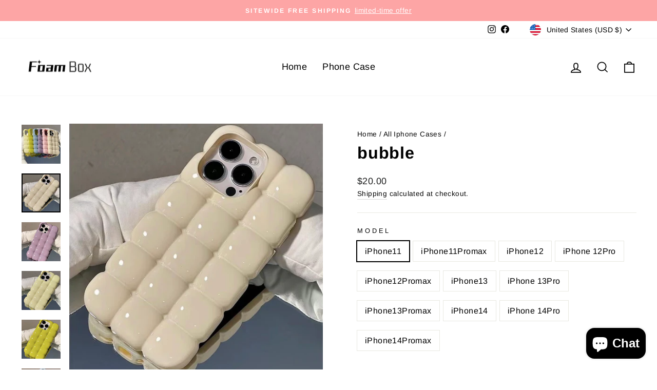

--- FILE ---
content_type: text/html; charset=utf-8
request_url: https://www.foambox.online/collections/cases/products/bubble
body_size: 40653
content:
<!doctype html>
<html class="no-js" lang="en" dir="ltr">
<head>
  <meta charset="utf-8">
  <meta http-equiv="X-UA-Compatible" content="IE=edge,chrome=1">
  <meta name="viewport" content="width=device-width,initial-scale=1">
  <meta name="theme-color" content="#111111">
  <link rel="canonical" href="https://www.foambox.online/products/bubble">
  <link rel="preconnect" href="https://cdn.shopify.com">
  <link rel="preconnect" href="https://fonts.shopifycdn.com">
  <link rel="dns-prefetch" href="https://productreviews.shopifycdn.com">
  <link rel="dns-prefetch" href="https://ajax.googleapis.com">
  <link rel="dns-prefetch" href="https://maps.googleapis.com">
  <link rel="dns-prefetch" href="https://maps.gstatic.com">

  <meta name="google-site-verification" content="yZJUccee6HJs1Y1XPYCaW9MAJys_Gc63cyEtu3jB3-U" /><link rel="shortcut icon" href="//www.foambox.online/cdn/shop/files/foambox-icon_32x32.png?v=1656911883" type="image/png" /><title>bubble
</title>
<meta name="description" content="🟠 Applicable brand: Apple🟣 Material: Silicone  "><meta property="og:site_name" content="foambox">
  <meta property="og:url" content="https://www.foambox.online/products/bubble">
  <meta property="og:title" content="bubble">
  <meta property="og:type" content="product">
  <meta property="og:description" content="🟠 Applicable brand: Apple🟣 Material: Silicone  "><meta property="og:image" content="http://www.foambox.online/cdn/shop/files/IMG_2864.jpg?v=1684519344">
    <meta property="og:image:secure_url" content="https://www.foambox.online/cdn/shop/files/IMG_2864.jpg?v=1684519344">
    <meta property="og:image:width" content="851">
    <meta property="og:image:height" content="851"><meta name="twitter:site" content="@">
  <meta name="twitter:card" content="summary_large_image">
  <meta name="twitter:title" content="bubble">
  <meta name="twitter:description" content="🟠 Applicable brand: Apple🟣 Material: Silicone  ">
<style data-shopify>@font-face {
  font-family: Arimo;
  font-weight: 700;
  font-style: normal;
  font-display: swap;
  src: url("//www.foambox.online/cdn/fonts/arimo/arimo_n7.1d2d0638e6a1228d86beb0e10006e3280ccb2d04.woff2") format("woff2"),
       url("//www.foambox.online/cdn/fonts/arimo/arimo_n7.f4b9139e8eac4a17b38b8707044c20f54c3be479.woff") format("woff");
}

  @font-face {
  font-family: Arimo;
  font-weight: 400;
  font-style: normal;
  font-display: swap;
  src: url("//www.foambox.online/cdn/fonts/arimo/arimo_n4.a7efb558ca22d2002248bbe6f302a98edee38e35.woff2") format("woff2"),
       url("//www.foambox.online/cdn/fonts/arimo/arimo_n4.0da809f7d1d5ede2a73be7094ac00741efdb6387.woff") format("woff");
}


  @font-face {
  font-family: Arimo;
  font-weight: 600;
  font-style: normal;
  font-display: swap;
  src: url("//www.foambox.online/cdn/fonts/arimo/arimo_n6.9c18b0befd86597f319b7d7f925727d04c262b32.woff2") format("woff2"),
       url("//www.foambox.online/cdn/fonts/arimo/arimo_n6.422bf6679b81a8bfb1b25d19299a53688390c2b9.woff") format("woff");
}

  @font-face {
  font-family: Arimo;
  font-weight: 400;
  font-style: italic;
  font-display: swap;
  src: url("//www.foambox.online/cdn/fonts/arimo/arimo_i4.438ddb21a1b98c7230698d70dc1a21df235701b2.woff2") format("woff2"),
       url("//www.foambox.online/cdn/fonts/arimo/arimo_i4.0e1908a0dc1ec32fabb5a03a0c9ee2083f82e3d7.woff") format("woff");
}

  @font-face {
  font-family: Arimo;
  font-weight: 600;
  font-style: italic;
  font-display: swap;
  src: url("//www.foambox.online/cdn/fonts/arimo/arimo_i6.f0bf3dae51f72fa5b2cefdfe865a6fbb7701a14c.woff2") format("woff2"),
       url("//www.foambox.online/cdn/fonts/arimo/arimo_i6.3489f579170784cd222ed21c14f1e8f1a3c0d044.woff") format("woff");
}

</style><link href="//www.foambox.online/cdn/shop/t/2/assets/theme.css?v=88837996833197071521703331377" rel="stylesheet" type="text/css" media="all" />
<style data-shopify>:root {
    --typeHeaderPrimary: Arimo;
    --typeHeaderFallback: sans-serif;
    --typeHeaderSize: 38px;
    --typeHeaderWeight: 700;
    --typeHeaderLineHeight: 1;
    --typeHeaderSpacing: 0.025em;

    --typeBasePrimary:Arimo;
    --typeBaseFallback:sans-serif;
    --typeBaseSize: 16px;
    --typeBaseWeight: 400;
    --typeBaseSpacing: 0.025em;
    --typeBaseLineHeight: 1.6;

    --typeCollectionTitle: 24px;

    --iconWeight: 4px;
    --iconLinecaps: miter;

    
      --buttonRadius: 0px;
    

    --colorGridOverlayOpacity: 0.2;
  }

  .placeholder-content {
    background-image: linear-gradient(100deg, #e5e5e5 40%, #dddddd 63%, #e5e5e5 79%);
  }</style><script>
    document.documentElement.className = document.documentElement.className.replace('no-js', 'js');

    window.theme = window.theme || {};
    theme.routes = {
      home: "/",
      cart: "/cart.js",
      cartPage: "/cart",
      cartAdd: "/cart/add.js",
      cartChange: "/cart/change.js",
      search: "/search"
    };
    theme.strings = {
      soldOut: "Sold Out",
      unavailable: "Unavailable",
      inStockLabel: "In stock, ready to ship",
      stockLabel: "Low stock - [count] items left",
      willNotShipUntil: "Ready to ship [date]",
      willBeInStockAfter: "Back in stock [date]",
      waitingForStock: "Inventory on the way",
      savePrice: "Save [saved_amount]",
      cartEmpty: "Your cart is currently empty.",
      cartTermsConfirmation: "You must agree with the terms and conditions of sales to check out",
      searchCollections: "Collections:",
      searchPages: "Pages:",
      searchArticles: "Articles:"
    };
    theme.settings = {
      dynamicVariantsEnable: true,
      cartType: "drawer",
      isCustomerTemplate: false,
      moneyFormat: "${{amount}}",
      saveType: "dollar",
      productImageSize: "square",
      productImageCover: false,
      predictiveSearch: true,
      predictiveSearchType: "product,article,page,collection",
      quickView: false,
      themeName: 'Impulse',
      themeVersion: "6.0.1"
    };
  </script>

  <script>window.performance && window.performance.mark && window.performance.mark('shopify.content_for_header.start');</script><meta name="google-site-verification" content="I27ZH6dR-fgDUe9cvqJSXpkW2GLBDVm8IvbcId-vFsQ">
<meta id="shopify-digital-wallet" name="shopify-digital-wallet" content="/53039530153/digital_wallets/dialog">
<meta name="shopify-checkout-api-token" content="99c64bad5b39c56865693db0ca464524">
<meta id="in-context-paypal-metadata" data-shop-id="53039530153" data-venmo-supported="false" data-environment="production" data-locale="en_US" data-paypal-v4="true" data-currency="USD">
<link rel="alternate" type="application/json+oembed" href="https://www.foambox.online/products/bubble.oembed">
<script async="async" src="/checkouts/internal/preloads.js?locale=en-US"></script>
<script id="shopify-features" type="application/json">{"accessToken":"99c64bad5b39c56865693db0ca464524","betas":["rich-media-storefront-analytics"],"domain":"www.foambox.online","predictiveSearch":true,"shopId":53039530153,"locale":"en"}</script>
<script>var Shopify = Shopify || {};
Shopify.shop = "foambox.myshopify.com";
Shopify.locale = "en";
Shopify.currency = {"active":"USD","rate":"1.0"};
Shopify.country = "US";
Shopify.theme = {"name":"Impulse","id":130521202857,"schema_name":"Impulse","schema_version":"6.0.1","theme_store_id":857,"role":"main"};
Shopify.theme.handle = "null";
Shopify.theme.style = {"id":null,"handle":null};
Shopify.cdnHost = "www.foambox.online/cdn";
Shopify.routes = Shopify.routes || {};
Shopify.routes.root = "/";</script>
<script type="module">!function(o){(o.Shopify=o.Shopify||{}).modules=!0}(window);</script>
<script>!function(o){function n(){var o=[];function n(){o.push(Array.prototype.slice.apply(arguments))}return n.q=o,n}var t=o.Shopify=o.Shopify||{};t.loadFeatures=n(),t.autoloadFeatures=n()}(window);</script>
<script id="shop-js-analytics" type="application/json">{"pageType":"product"}</script>
<script defer="defer" async type="module" src="//www.foambox.online/cdn/shopifycloud/shop-js/modules/v2/client.init-shop-cart-sync_IZsNAliE.en.esm.js"></script>
<script defer="defer" async type="module" src="//www.foambox.online/cdn/shopifycloud/shop-js/modules/v2/chunk.common_0OUaOowp.esm.js"></script>
<script type="module">
  await import("//www.foambox.online/cdn/shopifycloud/shop-js/modules/v2/client.init-shop-cart-sync_IZsNAliE.en.esm.js");
await import("//www.foambox.online/cdn/shopifycloud/shop-js/modules/v2/chunk.common_0OUaOowp.esm.js");

  window.Shopify.SignInWithShop?.initShopCartSync?.({"fedCMEnabled":true,"windoidEnabled":true});

</script>
<script>(function() {
  var isLoaded = false;
  function asyncLoad() {
    if (isLoaded) return;
    isLoaded = true;
    var urls = ["\/\/shopify.privy.com\/widget.js?shop=foambox.myshopify.com","https:\/\/cdn.nfcube.com\/16247dc6bb55605087e279328ff5431b.js?shop=foambox.myshopify.com","https:\/\/d1639lhkj5l89m.cloudfront.net\/js\/storefront\/uppromote.js?shop=foambox.myshopify.com"];
    for (var i = 0; i < urls.length; i++) {
      var s = document.createElement('script');
      s.type = 'text/javascript';
      s.async = true;
      s.src = urls[i];
      var x = document.getElementsByTagName('script')[0];
      x.parentNode.insertBefore(s, x);
    }
  };
  if(window.attachEvent) {
    window.attachEvent('onload', asyncLoad);
  } else {
    window.addEventListener('load', asyncLoad, false);
  }
})();</script>
<script id="__st">var __st={"a":53039530153,"offset":28800,"reqid":"ee06f40b-8975-49f2-866c-7cb9f28c5feb-1768420032","pageurl":"www.foambox.online\/collections\/cases\/products\/bubble","u":"ac17b67a09e0","p":"product","rtyp":"product","rid":7747011018921};</script>
<script>window.ShopifyPaypalV4VisibilityTracking = true;</script>
<script id="captcha-bootstrap">!function(){'use strict';const t='contact',e='account',n='new_comment',o=[[t,t],['blogs',n],['comments',n],[t,'customer']],c=[[e,'customer_login'],[e,'guest_login'],[e,'recover_customer_password'],[e,'create_customer']],r=t=>t.map((([t,e])=>`form[action*='/${t}']:not([data-nocaptcha='true']) input[name='form_type'][value='${e}']`)).join(','),a=t=>()=>t?[...document.querySelectorAll(t)].map((t=>t.form)):[];function s(){const t=[...o],e=r(t);return a(e)}const i='password',u='form_key',d=['recaptcha-v3-token','g-recaptcha-response','h-captcha-response',i],f=()=>{try{return window.sessionStorage}catch{return}},m='__shopify_v',_=t=>t.elements[u];function p(t,e,n=!1){try{const o=window.sessionStorage,c=JSON.parse(o.getItem(e)),{data:r}=function(t){const{data:e,action:n}=t;return t[m]||n?{data:e,action:n}:{data:t,action:n}}(c);for(const[e,n]of Object.entries(r))t.elements[e]&&(t.elements[e].value=n);n&&o.removeItem(e)}catch(o){console.error('form repopulation failed',{error:o})}}const l='form_type',E='cptcha';function T(t){t.dataset[E]=!0}const w=window,h=w.document,L='Shopify',v='ce_forms',y='captcha';let A=!1;((t,e)=>{const n=(g='f06e6c50-85a8-45c8-87d0-21a2b65856fe',I='https://cdn.shopify.com/shopifycloud/storefront-forms-hcaptcha/ce_storefront_forms_captcha_hcaptcha.v1.5.2.iife.js',D={infoText:'Protected by hCaptcha',privacyText:'Privacy',termsText:'Terms'},(t,e,n)=>{const o=w[L][v],c=o.bindForm;if(c)return c(t,g,e,D).then(n);var r;o.q.push([[t,g,e,D],n]),r=I,A||(h.body.append(Object.assign(h.createElement('script'),{id:'captcha-provider',async:!0,src:r})),A=!0)});var g,I,D;w[L]=w[L]||{},w[L][v]=w[L][v]||{},w[L][v].q=[],w[L][y]=w[L][y]||{},w[L][y].protect=function(t,e){n(t,void 0,e),T(t)},Object.freeze(w[L][y]),function(t,e,n,w,h,L){const[v,y,A,g]=function(t,e,n){const i=e?o:[],u=t?c:[],d=[...i,...u],f=r(d),m=r(i),_=r(d.filter((([t,e])=>n.includes(e))));return[a(f),a(m),a(_),s()]}(w,h,L),I=t=>{const e=t.target;return e instanceof HTMLFormElement?e:e&&e.form},D=t=>v().includes(t);t.addEventListener('submit',(t=>{const e=I(t);if(!e)return;const n=D(e)&&!e.dataset.hcaptchaBound&&!e.dataset.recaptchaBound,o=_(e),c=g().includes(e)&&(!o||!o.value);(n||c)&&t.preventDefault(),c&&!n&&(function(t){try{if(!f())return;!function(t){const e=f();if(!e)return;const n=_(t);if(!n)return;const o=n.value;o&&e.removeItem(o)}(t);const e=Array.from(Array(32),(()=>Math.random().toString(36)[2])).join('');!function(t,e){_(t)||t.append(Object.assign(document.createElement('input'),{type:'hidden',name:u})),t.elements[u].value=e}(t,e),function(t,e){const n=f();if(!n)return;const o=[...t.querySelectorAll(`input[type='${i}']`)].map((({name:t})=>t)),c=[...d,...o],r={};for(const[a,s]of new FormData(t).entries())c.includes(a)||(r[a]=s);n.setItem(e,JSON.stringify({[m]:1,action:t.action,data:r}))}(t,e)}catch(e){console.error('failed to persist form',e)}}(e),e.submit())}));const S=(t,e)=>{t&&!t.dataset[E]&&(n(t,e.some((e=>e===t))),T(t))};for(const o of['focusin','change'])t.addEventListener(o,(t=>{const e=I(t);D(e)&&S(e,y())}));const B=e.get('form_key'),M=e.get(l),P=B&&M;t.addEventListener('DOMContentLoaded',(()=>{const t=y();if(P)for(const e of t)e.elements[l].value===M&&p(e,B);[...new Set([...A(),...v().filter((t=>'true'===t.dataset.shopifyCaptcha))])].forEach((e=>S(e,t)))}))}(h,new URLSearchParams(w.location.search),n,t,e,['guest_login'])})(!0,!0)}();</script>
<script integrity="sha256-4kQ18oKyAcykRKYeNunJcIwy7WH5gtpwJnB7kiuLZ1E=" data-source-attribution="shopify.loadfeatures" defer="defer" src="//www.foambox.online/cdn/shopifycloud/storefront/assets/storefront/load_feature-a0a9edcb.js" crossorigin="anonymous"></script>
<script data-source-attribution="shopify.dynamic_checkout.dynamic.init">var Shopify=Shopify||{};Shopify.PaymentButton=Shopify.PaymentButton||{isStorefrontPortableWallets:!0,init:function(){window.Shopify.PaymentButton.init=function(){};var t=document.createElement("script");t.src="https://www.foambox.online/cdn/shopifycloud/portable-wallets/latest/portable-wallets.en.js",t.type="module",document.head.appendChild(t)}};
</script>
<script data-source-attribution="shopify.dynamic_checkout.buyer_consent">
  function portableWalletsHideBuyerConsent(e){var t=document.getElementById("shopify-buyer-consent"),n=document.getElementById("shopify-subscription-policy-button");t&&n&&(t.classList.add("hidden"),t.setAttribute("aria-hidden","true"),n.removeEventListener("click",e))}function portableWalletsShowBuyerConsent(e){var t=document.getElementById("shopify-buyer-consent"),n=document.getElementById("shopify-subscription-policy-button");t&&n&&(t.classList.remove("hidden"),t.removeAttribute("aria-hidden"),n.addEventListener("click",e))}window.Shopify?.PaymentButton&&(window.Shopify.PaymentButton.hideBuyerConsent=portableWalletsHideBuyerConsent,window.Shopify.PaymentButton.showBuyerConsent=portableWalletsShowBuyerConsent);
</script>
<script>
  function portableWalletsCleanup(e){e&&e.src&&console.error("Failed to load portable wallets script "+e.src);var t=document.querySelectorAll("shopify-accelerated-checkout .shopify-payment-button__skeleton, shopify-accelerated-checkout-cart .wallet-cart-button__skeleton"),e=document.getElementById("shopify-buyer-consent");for(let e=0;e<t.length;e++)t[e].remove();e&&e.remove()}function portableWalletsNotLoadedAsModule(e){e instanceof ErrorEvent&&"string"==typeof e.message&&e.message.includes("import.meta")&&"string"==typeof e.filename&&e.filename.includes("portable-wallets")&&(window.removeEventListener("error",portableWalletsNotLoadedAsModule),window.Shopify.PaymentButton.failedToLoad=e,"loading"===document.readyState?document.addEventListener("DOMContentLoaded",window.Shopify.PaymentButton.init):window.Shopify.PaymentButton.init())}window.addEventListener("error",portableWalletsNotLoadedAsModule);
</script>

<script type="module" src="https://www.foambox.online/cdn/shopifycloud/portable-wallets/latest/portable-wallets.en.js" onError="portableWalletsCleanup(this)" crossorigin="anonymous"></script>
<script nomodule>
  document.addEventListener("DOMContentLoaded", portableWalletsCleanup);
</script>

<link id="shopify-accelerated-checkout-styles" rel="stylesheet" media="screen" href="https://www.foambox.online/cdn/shopifycloud/portable-wallets/latest/accelerated-checkout-backwards-compat.css" crossorigin="anonymous">
<style id="shopify-accelerated-checkout-cart">
        #shopify-buyer-consent {
  margin-top: 1em;
  display: inline-block;
  width: 100%;
}

#shopify-buyer-consent.hidden {
  display: none;
}

#shopify-subscription-policy-button {
  background: none;
  border: none;
  padding: 0;
  text-decoration: underline;
  font-size: inherit;
  cursor: pointer;
}

#shopify-subscription-policy-button::before {
  box-shadow: none;
}

      </style>

<script>window.performance && window.performance.mark && window.performance.mark('shopify.content_for_header.end');</script>

  <script src="//www.foambox.online/cdn/shop/t/2/assets/vendor-scripts-v11.js" defer="defer"></script><link rel="stylesheet" href="//www.foambox.online/cdn/shop/t/2/assets/country-flags.css"><script src="//www.foambox.online/cdn/shop/t/2/assets/theme.js?v=47592256396192681461656430991" defer="defer"></script><!-- BEGIN app block: shopify://apps/judge-me-reviews/blocks/judgeme_core/61ccd3b1-a9f2-4160-9fe9-4fec8413e5d8 --><!-- Start of Judge.me Core -->






<link rel="dns-prefetch" href="https://cdnwidget.judge.me">
<link rel="dns-prefetch" href="https://cdn.judge.me">
<link rel="dns-prefetch" href="https://cdn1.judge.me">
<link rel="dns-prefetch" href="https://api.judge.me">

<script data-cfasync='false' class='jdgm-settings-script'>window.jdgmSettings={"pagination":5,"disable_web_reviews":false,"badge_no_review_text":"No reviews","badge_n_reviews_text":"{{ n }} review/reviews","hide_badge_preview_if_no_reviews":true,"badge_hide_text":false,"enforce_center_preview_badge":false,"widget_title":"Customer Reviews","widget_open_form_text":"Write a review","widget_close_form_text":"Cancel review","widget_refresh_page_text":"Refresh page","widget_summary_text":"Based on {{ number_of_reviews }} review/reviews","widget_no_review_text":"Be the first to write a review","widget_name_field_text":"Display name","widget_verified_name_field_text":"Verified Name (public)","widget_name_placeholder_text":"Display name","widget_required_field_error_text":"This field is required.","widget_email_field_text":"Email address","widget_verified_email_field_text":"Verified Email (private, can not be edited)","widget_email_placeholder_text":"Your email address","widget_email_field_error_text":"Please enter a valid email address.","widget_rating_field_text":"Rating","widget_review_title_field_text":"Review Title","widget_review_title_placeholder_text":"Give your review a title","widget_review_body_field_text":"Review content","widget_review_body_placeholder_text":"Start writing here...","widget_pictures_field_text":"Picture/Video (optional)","widget_submit_review_text":"Submit Review","widget_submit_verified_review_text":"Submit Verified Review","widget_submit_success_msg_with_auto_publish":"Thank you! Please refresh the page in a few moments to see your review. You can remove or edit your review by logging into \u003ca href='https://judge.me/login' target='_blank' rel='nofollow noopener'\u003eJudge.me\u003c/a\u003e","widget_submit_success_msg_no_auto_publish":"Thank you! Your review will be published as soon as it is approved by the shop admin. You can remove or edit your review by logging into \u003ca href='https://judge.me/login' target='_blank' rel='nofollow noopener'\u003eJudge.me\u003c/a\u003e","widget_show_default_reviews_out_of_total_text":"Showing {{ n_reviews_shown }} out of {{ n_reviews }} reviews.","widget_show_all_link_text":"Show all","widget_show_less_link_text":"Show less","widget_author_said_text":"{{ reviewer_name }} said:","widget_days_text":"{{ n }} days ago","widget_weeks_text":"{{ n }} week/weeks ago","widget_months_text":"{{ n }} month/months ago","widget_years_text":"{{ n }} year/years ago","widget_yesterday_text":"Yesterday","widget_today_text":"Today","widget_replied_text":"\u003e\u003e {{ shop_name }} replied:","widget_read_more_text":"Read more","widget_reviewer_name_as_initial":"","widget_rating_filter_color":"#fbcd0a","widget_rating_filter_see_all_text":"See all reviews","widget_sorting_most_recent_text":"Most Recent","widget_sorting_highest_rating_text":"Highest Rating","widget_sorting_lowest_rating_text":"Lowest Rating","widget_sorting_with_pictures_text":"Only Pictures","widget_sorting_most_helpful_text":"Most Helpful","widget_open_question_form_text":"Ask a question","widget_reviews_subtab_text":"Reviews","widget_questions_subtab_text":"Questions","widget_question_label_text":"Question","widget_answer_label_text":"Answer","widget_question_placeholder_text":"Write your question here","widget_submit_question_text":"Submit Question","widget_question_submit_success_text":"Thank you for your question! We will notify you once it gets answered.","verified_badge_text":"Verified","verified_badge_bg_color":"","verified_badge_text_color":"","verified_badge_placement":"left-of-reviewer-name","widget_review_max_height":"","widget_hide_border":false,"widget_social_share":false,"widget_thumb":false,"widget_review_location_show":false,"widget_location_format":"","all_reviews_include_out_of_store_products":true,"all_reviews_out_of_store_text":"(out of store)","all_reviews_pagination":100,"all_reviews_product_name_prefix_text":"about","enable_review_pictures":false,"enable_question_anwser":false,"widget_theme":"default","review_date_format":"mm/dd/yyyy","default_sort_method":"most-recent","widget_product_reviews_subtab_text":"Product Reviews","widget_shop_reviews_subtab_text":"Shop Reviews","widget_other_products_reviews_text":"Reviews for other products","widget_store_reviews_subtab_text":"Store reviews","widget_no_store_reviews_text":"This store hasn't received any reviews yet","widget_web_restriction_product_reviews_text":"This product hasn't received any reviews yet","widget_no_items_text":"No items found","widget_show_more_text":"Show more","widget_write_a_store_review_text":"Write a Store Review","widget_other_languages_heading":"Reviews in Other Languages","widget_translate_review_text":"Translate review to {{ language }}","widget_translating_review_text":"Translating...","widget_show_original_translation_text":"Show original ({{ language }})","widget_translate_review_failed_text":"Review couldn't be translated.","widget_translate_review_retry_text":"Retry","widget_translate_review_try_again_later_text":"Try again later","show_product_url_for_grouped_product":false,"widget_sorting_pictures_first_text":"Pictures First","show_pictures_on_all_rev_page_mobile":false,"show_pictures_on_all_rev_page_desktop":false,"floating_tab_hide_mobile_install_preference":false,"floating_tab_button_name":"★ Reviews","floating_tab_title":"Let customers speak for us","floating_tab_button_color":"","floating_tab_button_background_color":"","floating_tab_url":"","floating_tab_url_enabled":false,"floating_tab_tab_style":"text","all_reviews_text_badge_text":"Customers rate us {{ shop.metafields.judgeme.all_reviews_rating | round: 1 }}/5 based on {{ shop.metafields.judgeme.all_reviews_count }} reviews.","all_reviews_text_badge_text_branded_style":"{{ shop.metafields.judgeme.all_reviews_rating | round: 1 }} out of 5 stars based on {{ shop.metafields.judgeme.all_reviews_count }} reviews","is_all_reviews_text_badge_a_link":false,"show_stars_for_all_reviews_text_badge":false,"all_reviews_text_badge_url":"","all_reviews_text_style":"text","all_reviews_text_color_style":"judgeme_brand_color","all_reviews_text_color":"#108474","all_reviews_text_show_jm_brand":true,"featured_carousel_show_header":true,"featured_carousel_title":"Let customers speak for us","testimonials_carousel_title":"Customers are saying","videos_carousel_title":"Real customer stories","cards_carousel_title":"Customers are saying","featured_carousel_count_text":"from {{ n }} reviews","featured_carousel_add_link_to_all_reviews_page":false,"featured_carousel_url":"","featured_carousel_show_images":true,"featured_carousel_autoslide_interval":5,"featured_carousel_arrows_on_the_sides":false,"featured_carousel_height":250,"featured_carousel_width":80,"featured_carousel_image_size":0,"featured_carousel_image_height":250,"featured_carousel_arrow_color":"#eeeeee","verified_count_badge_style":"vintage","verified_count_badge_orientation":"horizontal","verified_count_badge_color_style":"judgeme_brand_color","verified_count_badge_color":"#108474","is_verified_count_badge_a_link":false,"verified_count_badge_url":"","verified_count_badge_show_jm_brand":true,"widget_rating_preset_default":5,"widget_first_sub_tab":"product-reviews","widget_show_histogram":true,"widget_histogram_use_custom_color":false,"widget_pagination_use_custom_color":false,"widget_star_use_custom_color":false,"widget_verified_badge_use_custom_color":false,"widget_write_review_use_custom_color":false,"picture_reminder_submit_button":"Upload Pictures","enable_review_videos":false,"mute_video_by_default":false,"widget_sorting_videos_first_text":"Videos First","widget_review_pending_text":"Pending","featured_carousel_items_for_large_screen":3,"social_share_options_order":"Facebook,Twitter","remove_microdata_snippet":true,"disable_json_ld":false,"enable_json_ld_products":false,"preview_badge_show_question_text":false,"preview_badge_no_question_text":"No questions","preview_badge_n_question_text":"{{ number_of_questions }} question/questions","qa_badge_show_icon":false,"qa_badge_position":"same-row","remove_judgeme_branding":false,"widget_add_search_bar":false,"widget_search_bar_placeholder":"Search","widget_sorting_verified_only_text":"Verified only","featured_carousel_theme":"default","featured_carousel_show_rating":true,"featured_carousel_show_title":true,"featured_carousel_show_body":true,"featured_carousel_show_date":false,"featured_carousel_show_reviewer":true,"featured_carousel_show_product":false,"featured_carousel_header_background_color":"#108474","featured_carousel_header_text_color":"#ffffff","featured_carousel_name_product_separator":"reviewed","featured_carousel_full_star_background":"#108474","featured_carousel_empty_star_background":"#dadada","featured_carousel_vertical_theme_background":"#f9fafb","featured_carousel_verified_badge_enable":false,"featured_carousel_verified_badge_color":"#108474","featured_carousel_border_style":"round","featured_carousel_review_line_length_limit":3,"featured_carousel_more_reviews_button_text":"Read more reviews","featured_carousel_view_product_button_text":"View product","all_reviews_page_load_reviews_on":"scroll","all_reviews_page_load_more_text":"Load More Reviews","disable_fb_tab_reviews":false,"enable_ajax_cdn_cache":false,"widget_public_name_text":"displayed publicly like","default_reviewer_name":"John Smith","default_reviewer_name_has_non_latin":true,"widget_reviewer_anonymous":"Anonymous","medals_widget_title":"Judge.me Review Medals","medals_widget_background_color":"#f9fafb","medals_widget_position":"footer_all_pages","medals_widget_border_color":"#f9fafb","medals_widget_verified_text_position":"left","medals_widget_use_monochromatic_version":false,"medals_widget_elements_color":"#108474","show_reviewer_avatar":true,"widget_invalid_yt_video_url_error_text":"Not a YouTube video URL","widget_max_length_field_error_text":"Please enter no more than {0} characters.","widget_show_country_flag":false,"widget_show_collected_via_shop_app":true,"widget_verified_by_shop_badge_style":"light","widget_verified_by_shop_text":"Verified by Shop","widget_show_photo_gallery":false,"widget_load_with_code_splitting":true,"widget_ugc_install_preference":false,"widget_ugc_title":"Made by us, Shared by you","widget_ugc_subtitle":"Tag us to see your picture featured in our page","widget_ugc_arrows_color":"#ffffff","widget_ugc_primary_button_text":"Buy Now","widget_ugc_primary_button_background_color":"#108474","widget_ugc_primary_button_text_color":"#ffffff","widget_ugc_primary_button_border_width":"0","widget_ugc_primary_button_border_style":"none","widget_ugc_primary_button_border_color":"#108474","widget_ugc_primary_button_border_radius":"25","widget_ugc_secondary_button_text":"Load More","widget_ugc_secondary_button_background_color":"#ffffff","widget_ugc_secondary_button_text_color":"#108474","widget_ugc_secondary_button_border_width":"2","widget_ugc_secondary_button_border_style":"solid","widget_ugc_secondary_button_border_color":"#108474","widget_ugc_secondary_button_border_radius":"25","widget_ugc_reviews_button_text":"View Reviews","widget_ugc_reviews_button_background_color":"#ffffff","widget_ugc_reviews_button_text_color":"#108474","widget_ugc_reviews_button_border_width":"2","widget_ugc_reviews_button_border_style":"solid","widget_ugc_reviews_button_border_color":"#108474","widget_ugc_reviews_button_border_radius":"25","widget_ugc_reviews_button_link_to":"judgeme-reviews-page","widget_ugc_show_post_date":true,"widget_ugc_max_width":"800","widget_rating_metafield_value_type":true,"widget_primary_color":"#108474","widget_enable_secondary_color":false,"widget_secondary_color":"#edf5f5","widget_summary_average_rating_text":"{{ average_rating }} out of 5","widget_media_grid_title":"Customer photos \u0026 videos","widget_media_grid_see_more_text":"See more","widget_round_style":false,"widget_show_product_medals":true,"widget_verified_by_judgeme_text":"Verified by Judge.me","widget_show_store_medals":true,"widget_verified_by_judgeme_text_in_store_medals":"Verified by Judge.me","widget_media_field_exceed_quantity_message":"Sorry, we can only accept {{ max_media }} for one review.","widget_media_field_exceed_limit_message":"{{ file_name }} is too large, please select a {{ media_type }} less than {{ size_limit }}MB.","widget_review_submitted_text":"Review Submitted!","widget_question_submitted_text":"Question Submitted!","widget_close_form_text_question":"Cancel","widget_write_your_answer_here_text":"Write your answer here","widget_enabled_branded_link":true,"widget_show_collected_by_judgeme":true,"widget_reviewer_name_color":"","widget_write_review_text_color":"","widget_write_review_bg_color":"","widget_collected_by_judgeme_text":"collected by Judge.me","widget_pagination_type":"standard","widget_load_more_text":"Load More","widget_load_more_color":"#108474","widget_full_review_text":"Full Review","widget_read_more_reviews_text":"Read More Reviews","widget_read_questions_text":"Read Questions","widget_questions_and_answers_text":"Questions \u0026 Answers","widget_verified_by_text":"Verified by","widget_verified_text":"Verified","widget_number_of_reviews_text":"{{ number_of_reviews }} reviews","widget_back_button_text":"Back","widget_next_button_text":"Next","widget_custom_forms_filter_button":"Filters","custom_forms_style":"vertical","widget_show_review_information":false,"how_reviews_are_collected":"How reviews are collected?","widget_show_review_keywords":false,"widget_gdpr_statement":"How we use your data: We'll only contact you about the review you left, and only if necessary. By submitting your review, you agree to Judge.me's \u003ca href='https://judge.me/terms' target='_blank' rel='nofollow noopener'\u003eterms\u003c/a\u003e, \u003ca href='https://judge.me/privacy' target='_blank' rel='nofollow noopener'\u003eprivacy\u003c/a\u003e and \u003ca href='https://judge.me/content-policy' target='_blank' rel='nofollow noopener'\u003econtent\u003c/a\u003e policies.","widget_multilingual_sorting_enabled":false,"widget_translate_review_content_enabled":false,"widget_translate_review_content_method":"manual","popup_widget_review_selection":"automatically_with_pictures","popup_widget_round_border_style":true,"popup_widget_show_title":true,"popup_widget_show_body":true,"popup_widget_show_reviewer":false,"popup_widget_show_product":true,"popup_widget_show_pictures":true,"popup_widget_use_review_picture":true,"popup_widget_show_on_home_page":true,"popup_widget_show_on_product_page":true,"popup_widget_show_on_collection_page":true,"popup_widget_show_on_cart_page":true,"popup_widget_position":"bottom_left","popup_widget_first_review_delay":5,"popup_widget_duration":5,"popup_widget_interval":5,"popup_widget_review_count":5,"popup_widget_hide_on_mobile":true,"review_snippet_widget_round_border_style":true,"review_snippet_widget_card_color":"#FFFFFF","review_snippet_widget_slider_arrows_background_color":"#FFFFFF","review_snippet_widget_slider_arrows_color":"#000000","review_snippet_widget_star_color":"#108474","show_product_variant":false,"all_reviews_product_variant_label_text":"Variant: ","widget_show_verified_branding":false,"widget_ai_summary_title":"Customers say","widget_ai_summary_disclaimer":"AI-powered review summary based on recent customer reviews","widget_show_ai_summary":false,"widget_show_ai_summary_bg":false,"widget_show_review_title_input":true,"redirect_reviewers_invited_via_email":"review_widget","request_store_review_after_product_review":false,"request_review_other_products_in_order":false,"review_form_color_scheme":"default","review_form_corner_style":"square","review_form_star_color":{},"review_form_text_color":"#333333","review_form_background_color":"#ffffff","review_form_field_background_color":"#fafafa","review_form_button_color":{},"review_form_button_text_color":"#ffffff","review_form_modal_overlay_color":"#000000","review_content_screen_title_text":"How would you rate this product?","review_content_introduction_text":"We would love it if you would share a bit about your experience.","store_review_form_title_text":"How would you rate this store?","store_review_form_introduction_text":"We would love it if you would share a bit about your experience.","show_review_guidance_text":true,"one_star_review_guidance_text":"Poor","five_star_review_guidance_text":"Great","customer_information_screen_title_text":"About you","customer_information_introduction_text":"Please tell us more about you.","custom_questions_screen_title_text":"Your experience in more detail","custom_questions_introduction_text":"Here are a few questions to help us understand more about your experience.","review_submitted_screen_title_text":"Thanks for your review!","review_submitted_screen_thank_you_text":"We are processing it and it will appear on the store soon.","review_submitted_screen_email_verification_text":"Please confirm your email by clicking the link we just sent you. This helps us keep reviews authentic.","review_submitted_request_store_review_text":"Would you like to share your experience of shopping with us?","review_submitted_review_other_products_text":"Would you like to review these products?","store_review_screen_title_text":"Would you like to share your experience of shopping with us?","store_review_introduction_text":"We value your feedback and use it to improve. Please share any thoughts or suggestions you have.","reviewer_media_screen_title_picture_text":"Share a picture","reviewer_media_introduction_picture_text":"Upload a photo to support your review.","reviewer_media_screen_title_video_text":"Share a video","reviewer_media_introduction_video_text":"Upload a video to support your review.","reviewer_media_screen_title_picture_or_video_text":"Share a picture or video","reviewer_media_introduction_picture_or_video_text":"Upload a photo or video to support your review.","reviewer_media_youtube_url_text":"Paste your Youtube URL here","advanced_settings_next_step_button_text":"Next","advanced_settings_close_review_button_text":"Close","modal_write_review_flow":false,"write_review_flow_required_text":"Required","write_review_flow_privacy_message_text":"We respect your privacy.","write_review_flow_anonymous_text":"Post review as anonymous","write_review_flow_visibility_text":"This won't be visible to other customers.","write_review_flow_multiple_selection_help_text":"Select as many as you like","write_review_flow_single_selection_help_text":"Select one option","write_review_flow_required_field_error_text":"This field is required","write_review_flow_invalid_email_error_text":"Please enter a valid email address","write_review_flow_max_length_error_text":"Max. {{ max_length }} characters.","write_review_flow_media_upload_text":"\u003cb\u003eClick to upload\u003c/b\u003e or drag and drop","write_review_flow_gdpr_statement":"We'll only contact you about your review if necessary. By submitting your review, you agree to our \u003ca href='https://judge.me/terms' target='_blank' rel='nofollow noopener'\u003eterms and conditions\u003c/a\u003e and \u003ca href='https://judge.me/privacy' target='_blank' rel='nofollow noopener'\u003eprivacy policy\u003c/a\u003e.","rating_only_reviews_enabled":false,"show_negative_reviews_help_screen":false,"new_review_flow_help_screen_rating_threshold":3,"negative_review_resolution_screen_title_text":"Tell us more","negative_review_resolution_text":"Your experience matters to us. If there were issues with your purchase, we're here to help. Feel free to reach out to us, we'd love the opportunity to make things right.","negative_review_resolution_button_text":"Contact us","negative_review_resolution_proceed_with_review_text":"Leave a review","negative_review_resolution_subject":"Issue with purchase from {{ shop_name }}.{{ order_name }}","preview_badge_collection_page_install_status":false,"widget_review_custom_css":"","preview_badge_custom_css":"","preview_badge_stars_count":"5-stars","featured_carousel_custom_css":"","floating_tab_custom_css":"","all_reviews_widget_custom_css":"","medals_widget_custom_css":"","verified_badge_custom_css":"","all_reviews_text_custom_css":"","transparency_badges_collected_via_store_invite":false,"transparency_badges_from_another_provider":false,"transparency_badges_collected_from_store_visitor":false,"transparency_badges_collected_by_verified_review_provider":false,"transparency_badges_earned_reward":false,"transparency_badges_collected_via_store_invite_text":"Review collected via store invitation","transparency_badges_from_another_provider_text":"Review collected from another provider","transparency_badges_collected_from_store_visitor_text":"Review collected from a store visitor","transparency_badges_written_in_google_text":"Review written in Google","transparency_badges_written_in_etsy_text":"Review written in Etsy","transparency_badges_written_in_shop_app_text":"Review written in Shop App","transparency_badges_earned_reward_text":"Review earned a reward for future purchase","product_review_widget_per_page":10,"widget_store_review_label_text":"Review about the store","checkout_comment_extension_title_on_product_page":"Customer Comments","checkout_comment_extension_num_latest_comment_show":5,"checkout_comment_extension_format":"name_and_timestamp","checkout_comment_customer_name":"last_initial","checkout_comment_comment_notification":true,"preview_badge_collection_page_install_preference":true,"preview_badge_home_page_install_preference":false,"preview_badge_product_page_install_preference":true,"review_widget_install_preference":"","review_carousel_install_preference":false,"floating_reviews_tab_install_preference":"none","verified_reviews_count_badge_install_preference":false,"all_reviews_text_install_preference":false,"review_widget_best_location":true,"judgeme_medals_install_preference":false,"review_widget_revamp_enabled":false,"review_widget_qna_enabled":false,"review_widget_header_theme":"minimal","review_widget_widget_title_enabled":true,"review_widget_header_text_size":"medium","review_widget_header_text_weight":"regular","review_widget_average_rating_style":"compact","review_widget_bar_chart_enabled":true,"review_widget_bar_chart_type":"numbers","review_widget_bar_chart_style":"standard","review_widget_expanded_media_gallery_enabled":false,"review_widget_reviews_section_theme":"standard","review_widget_image_style":"thumbnails","review_widget_review_image_ratio":"square","review_widget_stars_size":"medium","review_widget_verified_badge":"standard_text","review_widget_review_title_text_size":"medium","review_widget_review_text_size":"medium","review_widget_review_text_length":"medium","review_widget_number_of_columns_desktop":3,"review_widget_carousel_transition_speed":5,"review_widget_custom_questions_answers_display":"always","review_widget_button_text_color":"#FFFFFF","review_widget_text_color":"#000000","review_widget_lighter_text_color":"#7B7B7B","review_widget_corner_styling":"soft","review_widget_review_word_singular":"review","review_widget_review_word_plural":"reviews","review_widget_voting_label":"Helpful?","review_widget_shop_reply_label":"Reply from {{ shop_name }}:","review_widget_filters_title":"Filters","qna_widget_question_word_singular":"Question","qna_widget_question_word_plural":"Questions","qna_widget_answer_reply_label":"Answer from {{ answerer_name }}:","qna_content_screen_title_text":"Ask a question about this product","qna_widget_question_required_field_error_text":"Please enter your question.","qna_widget_flow_gdpr_statement":"We'll only contact you about your question if necessary. By submitting your question, you agree to our \u003ca href='https://judge.me/terms' target='_blank' rel='nofollow noopener'\u003eterms and conditions\u003c/a\u003e and \u003ca href='https://judge.me/privacy' target='_blank' rel='nofollow noopener'\u003eprivacy policy\u003c/a\u003e.","qna_widget_question_submitted_text":"Thanks for your question!","qna_widget_close_form_text_question":"Close","qna_widget_question_submit_success_text":"We’ll notify you by email when your question is answered.","all_reviews_widget_v2025_enabled":false,"all_reviews_widget_v2025_header_theme":"default","all_reviews_widget_v2025_widget_title_enabled":true,"all_reviews_widget_v2025_header_text_size":"medium","all_reviews_widget_v2025_header_text_weight":"regular","all_reviews_widget_v2025_average_rating_style":"compact","all_reviews_widget_v2025_bar_chart_enabled":true,"all_reviews_widget_v2025_bar_chart_type":"numbers","all_reviews_widget_v2025_bar_chart_style":"standard","all_reviews_widget_v2025_expanded_media_gallery_enabled":false,"all_reviews_widget_v2025_show_store_medals":true,"all_reviews_widget_v2025_show_photo_gallery":true,"all_reviews_widget_v2025_show_review_keywords":false,"all_reviews_widget_v2025_show_ai_summary":false,"all_reviews_widget_v2025_show_ai_summary_bg":false,"all_reviews_widget_v2025_add_search_bar":false,"all_reviews_widget_v2025_default_sort_method":"most-recent","all_reviews_widget_v2025_reviews_per_page":10,"all_reviews_widget_v2025_reviews_section_theme":"default","all_reviews_widget_v2025_image_style":"thumbnails","all_reviews_widget_v2025_review_image_ratio":"square","all_reviews_widget_v2025_stars_size":"medium","all_reviews_widget_v2025_verified_badge":"bold_badge","all_reviews_widget_v2025_review_title_text_size":"medium","all_reviews_widget_v2025_review_text_size":"medium","all_reviews_widget_v2025_review_text_length":"medium","all_reviews_widget_v2025_number_of_columns_desktop":3,"all_reviews_widget_v2025_carousel_transition_speed":5,"all_reviews_widget_v2025_custom_questions_answers_display":"always","all_reviews_widget_v2025_show_product_variant":false,"all_reviews_widget_v2025_show_reviewer_avatar":true,"all_reviews_widget_v2025_reviewer_name_as_initial":"","all_reviews_widget_v2025_review_location_show":false,"all_reviews_widget_v2025_location_format":"","all_reviews_widget_v2025_show_country_flag":false,"all_reviews_widget_v2025_verified_by_shop_badge_style":"light","all_reviews_widget_v2025_social_share":false,"all_reviews_widget_v2025_social_share_options_order":"Facebook,Twitter,LinkedIn,Pinterest","all_reviews_widget_v2025_pagination_type":"standard","all_reviews_widget_v2025_button_text_color":"#FFFFFF","all_reviews_widget_v2025_text_color":"#000000","all_reviews_widget_v2025_lighter_text_color":"#7B7B7B","all_reviews_widget_v2025_corner_styling":"soft","all_reviews_widget_v2025_title":"Customer reviews","all_reviews_widget_v2025_ai_summary_title":"Customers say about this store","all_reviews_widget_v2025_no_review_text":"Be the first to write a review","platform":"shopify","branding_url":"https://app.judge.me/reviews","branding_text":"Powered by Judge.me","locale":"en","reply_name":"foambox","widget_version":"3.0","footer":true,"autopublish":true,"review_dates":true,"enable_custom_form":false,"shop_locale":"en","enable_multi_locales_translations":false,"show_review_title_input":true,"review_verification_email_status":"always","can_be_branded":false,"reply_name_text":"foambox"};</script> <style class='jdgm-settings-style'>.jdgm-xx{left:0}:root{--jdgm-primary-color: #108474;--jdgm-secondary-color: rgba(16,132,116,0.1);--jdgm-star-color: #108474;--jdgm-write-review-text-color: white;--jdgm-write-review-bg-color: #108474;--jdgm-paginate-color: #108474;--jdgm-border-radius: 0;--jdgm-reviewer-name-color: #108474}.jdgm-histogram__bar-content{background-color:#108474}.jdgm-rev[data-verified-buyer=true] .jdgm-rev__icon.jdgm-rev__icon:after,.jdgm-rev__buyer-badge.jdgm-rev__buyer-badge{color:white;background-color:#108474}.jdgm-review-widget--small .jdgm-gallery.jdgm-gallery .jdgm-gallery__thumbnail-link:nth-child(8) .jdgm-gallery__thumbnail-wrapper.jdgm-gallery__thumbnail-wrapper:before{content:"See more"}@media only screen and (min-width: 768px){.jdgm-gallery.jdgm-gallery .jdgm-gallery__thumbnail-link:nth-child(8) .jdgm-gallery__thumbnail-wrapper.jdgm-gallery__thumbnail-wrapper:before{content:"See more"}}.jdgm-prev-badge[data-average-rating='0.00']{display:none !important}.jdgm-author-all-initials{display:none !important}.jdgm-author-last-initial{display:none !important}.jdgm-rev-widg__title{visibility:hidden}.jdgm-rev-widg__summary-text{visibility:hidden}.jdgm-prev-badge__text{visibility:hidden}.jdgm-rev__prod-link-prefix:before{content:'about'}.jdgm-rev__variant-label:before{content:'Variant: '}.jdgm-rev__out-of-store-text:before{content:'(out of store)'}@media only screen and (min-width: 768px){.jdgm-rev__pics .jdgm-rev_all-rev-page-picture-separator,.jdgm-rev__pics .jdgm-rev__product-picture{display:none}}@media only screen and (max-width: 768px){.jdgm-rev__pics .jdgm-rev_all-rev-page-picture-separator,.jdgm-rev__pics .jdgm-rev__product-picture{display:none}}.jdgm-preview-badge[data-template="index"]{display:none !important}.jdgm-verified-count-badget[data-from-snippet="true"]{display:none !important}.jdgm-carousel-wrapper[data-from-snippet="true"]{display:none !important}.jdgm-all-reviews-text[data-from-snippet="true"]{display:none !important}.jdgm-medals-section[data-from-snippet="true"]{display:none !important}.jdgm-ugc-media-wrapper[data-from-snippet="true"]{display:none !important}.jdgm-rev__transparency-badge[data-badge-type="review_collected_via_store_invitation"]{display:none !important}.jdgm-rev__transparency-badge[data-badge-type="review_collected_from_another_provider"]{display:none !important}.jdgm-rev__transparency-badge[data-badge-type="review_collected_from_store_visitor"]{display:none !important}.jdgm-rev__transparency-badge[data-badge-type="review_written_in_etsy"]{display:none !important}.jdgm-rev__transparency-badge[data-badge-type="review_written_in_google_business"]{display:none !important}.jdgm-rev__transparency-badge[data-badge-type="review_written_in_shop_app"]{display:none !important}.jdgm-rev__transparency-badge[data-badge-type="review_earned_for_future_purchase"]{display:none !important}.jdgm-review-snippet-widget .jdgm-rev-snippet-widget__cards-container .jdgm-rev-snippet-card{border-radius:8px;background:#fff}.jdgm-review-snippet-widget .jdgm-rev-snippet-widget__cards-container .jdgm-rev-snippet-card__rev-rating .jdgm-star{color:#108474}.jdgm-review-snippet-widget .jdgm-rev-snippet-widget__prev-btn,.jdgm-review-snippet-widget .jdgm-rev-snippet-widget__next-btn{border-radius:50%;background:#fff}.jdgm-review-snippet-widget .jdgm-rev-snippet-widget__prev-btn>svg,.jdgm-review-snippet-widget .jdgm-rev-snippet-widget__next-btn>svg{fill:#000}.jdgm-full-rev-modal.rev-snippet-widget .jm-mfp-container .jm-mfp-content,.jdgm-full-rev-modal.rev-snippet-widget .jm-mfp-container .jdgm-full-rev__icon,.jdgm-full-rev-modal.rev-snippet-widget .jm-mfp-container .jdgm-full-rev__pic-img,.jdgm-full-rev-modal.rev-snippet-widget .jm-mfp-container .jdgm-full-rev__reply{border-radius:8px}.jdgm-full-rev-modal.rev-snippet-widget .jm-mfp-container .jdgm-full-rev[data-verified-buyer="true"] .jdgm-full-rev__icon::after{border-radius:8px}.jdgm-full-rev-modal.rev-snippet-widget .jm-mfp-container .jdgm-full-rev .jdgm-rev__buyer-badge{border-radius:calc( 8px / 2 )}.jdgm-full-rev-modal.rev-snippet-widget .jm-mfp-container .jdgm-full-rev .jdgm-full-rev__replier::before{content:'foambox'}.jdgm-full-rev-modal.rev-snippet-widget .jm-mfp-container .jdgm-full-rev .jdgm-full-rev__product-button{border-radius:calc( 8px * 6 )}
</style> <style class='jdgm-settings-style'></style>

  
  
  
  <style class='jdgm-miracle-styles'>
  @-webkit-keyframes jdgm-spin{0%{-webkit-transform:rotate(0deg);-ms-transform:rotate(0deg);transform:rotate(0deg)}100%{-webkit-transform:rotate(359deg);-ms-transform:rotate(359deg);transform:rotate(359deg)}}@keyframes jdgm-spin{0%{-webkit-transform:rotate(0deg);-ms-transform:rotate(0deg);transform:rotate(0deg)}100%{-webkit-transform:rotate(359deg);-ms-transform:rotate(359deg);transform:rotate(359deg)}}@font-face{font-family:'JudgemeStar';src:url("[data-uri]") format("woff");font-weight:normal;font-style:normal}.jdgm-star{font-family:'JudgemeStar';display:inline !important;text-decoration:none !important;padding:0 4px 0 0 !important;margin:0 !important;font-weight:bold;opacity:1;-webkit-font-smoothing:antialiased;-moz-osx-font-smoothing:grayscale}.jdgm-star:hover{opacity:1}.jdgm-star:last-of-type{padding:0 !important}.jdgm-star.jdgm--on:before{content:"\e000"}.jdgm-star.jdgm--off:before{content:"\e001"}.jdgm-star.jdgm--half:before{content:"\e002"}.jdgm-widget *{margin:0;line-height:1.4;-webkit-box-sizing:border-box;-moz-box-sizing:border-box;box-sizing:border-box;-webkit-overflow-scrolling:touch}.jdgm-hidden{display:none !important;visibility:hidden !important}.jdgm-temp-hidden{display:none}.jdgm-spinner{width:40px;height:40px;margin:auto;border-radius:50%;border-top:2px solid #eee;border-right:2px solid #eee;border-bottom:2px solid #eee;border-left:2px solid #ccc;-webkit-animation:jdgm-spin 0.8s infinite linear;animation:jdgm-spin 0.8s infinite linear}.jdgm-prev-badge{display:block !important}

</style>


  
  
   


<script data-cfasync='false' class='jdgm-script'>
!function(e){window.jdgm=window.jdgm||{},jdgm.CDN_HOST="https://cdnwidget.judge.me/",jdgm.CDN_HOST_ALT="https://cdn2.judge.me/cdn/widget_frontend/",jdgm.API_HOST="https://api.judge.me/",jdgm.CDN_BASE_URL="https://cdn.shopify.com/extensions/019bb841-f064-7488-b6fb-cd56536383e8/judgeme-extensions-293/assets/",
jdgm.docReady=function(d){(e.attachEvent?"complete"===e.readyState:"loading"!==e.readyState)?
setTimeout(d,0):e.addEventListener("DOMContentLoaded",d)},jdgm.loadCSS=function(d,t,o,a){
!o&&jdgm.loadCSS.requestedUrls.indexOf(d)>=0||(jdgm.loadCSS.requestedUrls.push(d),
(a=e.createElement("link")).rel="stylesheet",a.class="jdgm-stylesheet",a.media="nope!",
a.href=d,a.onload=function(){this.media="all",t&&setTimeout(t)},e.body.appendChild(a))},
jdgm.loadCSS.requestedUrls=[],jdgm.loadJS=function(e,d){var t=new XMLHttpRequest;
t.onreadystatechange=function(){4===t.readyState&&(Function(t.response)(),d&&d(t.response))},
t.open("GET",e),t.onerror=function(){if(e.indexOf(jdgm.CDN_HOST)===0&&jdgm.CDN_HOST_ALT!==jdgm.CDN_HOST){var f=e.replace(jdgm.CDN_HOST,jdgm.CDN_HOST_ALT);jdgm.loadJS(f,d)}},t.send()},jdgm.docReady((function(){(window.jdgmLoadCSS||e.querySelectorAll(
".jdgm-widget, .jdgm-all-reviews-page").length>0)&&(jdgmSettings.widget_load_with_code_splitting?
parseFloat(jdgmSettings.widget_version)>=3?jdgm.loadCSS(jdgm.CDN_HOST+"widget_v3/base.css"):
jdgm.loadCSS(jdgm.CDN_HOST+"widget/base.css"):jdgm.loadCSS(jdgm.CDN_HOST+"shopify_v2.css"),
jdgm.loadJS(jdgm.CDN_HOST+"loa"+"der.js"))}))}(document);
</script>
<noscript><link rel="stylesheet" type="text/css" media="all" href="https://cdnwidget.judge.me/shopify_v2.css"></noscript>

<!-- BEGIN app snippet: theme_fix_tags --><script>
  (function() {
    var jdgmThemeFixes = null;
    if (!jdgmThemeFixes) return;
    var thisThemeFix = jdgmThemeFixes[Shopify.theme.id];
    if (!thisThemeFix) return;

    if (thisThemeFix.html) {
      document.addEventListener("DOMContentLoaded", function() {
        var htmlDiv = document.createElement('div');
        htmlDiv.classList.add('jdgm-theme-fix-html');
        htmlDiv.innerHTML = thisThemeFix.html;
        document.body.append(htmlDiv);
      });
    };

    if (thisThemeFix.css) {
      var styleTag = document.createElement('style');
      styleTag.classList.add('jdgm-theme-fix-style');
      styleTag.innerHTML = thisThemeFix.css;
      document.head.append(styleTag);
    };

    if (thisThemeFix.js) {
      var scriptTag = document.createElement('script');
      scriptTag.classList.add('jdgm-theme-fix-script');
      scriptTag.innerHTML = thisThemeFix.js;
      document.head.append(scriptTag);
    };
  })();
</script>
<!-- END app snippet -->
<!-- End of Judge.me Core -->



<!-- END app block --><script src="https://cdn.shopify.com/extensions/7bc9bb47-adfa-4267-963e-cadee5096caf/inbox-1252/assets/inbox-chat-loader.js" type="text/javascript" defer="defer"></script>
<script src="https://cdn.shopify.com/extensions/019bb841-f064-7488-b6fb-cd56536383e8/judgeme-extensions-293/assets/loader.js" type="text/javascript" defer="defer"></script>
<link href="https://monorail-edge.shopifysvc.com" rel="dns-prefetch">
<script>(function(){if ("sendBeacon" in navigator && "performance" in window) {try {var session_token_from_headers = performance.getEntriesByType('navigation')[0].serverTiming.find(x => x.name == '_s').description;} catch {var session_token_from_headers = undefined;}var session_cookie_matches = document.cookie.match(/_shopify_s=([^;]*)/);var session_token_from_cookie = session_cookie_matches && session_cookie_matches.length === 2 ? session_cookie_matches[1] : "";var session_token = session_token_from_headers || session_token_from_cookie || "";function handle_abandonment_event(e) {var entries = performance.getEntries().filter(function(entry) {return /monorail-edge.shopifysvc.com/.test(entry.name);});if (!window.abandonment_tracked && entries.length === 0) {window.abandonment_tracked = true;var currentMs = Date.now();var navigation_start = performance.timing.navigationStart;var payload = {shop_id: 53039530153,url: window.location.href,navigation_start,duration: currentMs - navigation_start,session_token,page_type: "product"};window.navigator.sendBeacon("https://monorail-edge.shopifysvc.com/v1/produce", JSON.stringify({schema_id: "online_store_buyer_site_abandonment/1.1",payload: payload,metadata: {event_created_at_ms: currentMs,event_sent_at_ms: currentMs}}));}}window.addEventListener('pagehide', handle_abandonment_event);}}());</script>
<script id="web-pixels-manager-setup">(function e(e,d,r,n,o){if(void 0===o&&(o={}),!Boolean(null===(a=null===(i=window.Shopify)||void 0===i?void 0:i.analytics)||void 0===a?void 0:a.replayQueue)){var i,a;window.Shopify=window.Shopify||{};var t=window.Shopify;t.analytics=t.analytics||{};var s=t.analytics;s.replayQueue=[],s.publish=function(e,d,r){return s.replayQueue.push([e,d,r]),!0};try{self.performance.mark("wpm:start")}catch(e){}var l=function(){var e={modern:/Edge?\/(1{2}[4-9]|1[2-9]\d|[2-9]\d{2}|\d{4,})\.\d+(\.\d+|)|Firefox\/(1{2}[4-9]|1[2-9]\d|[2-9]\d{2}|\d{4,})\.\d+(\.\d+|)|Chrom(ium|e)\/(9{2}|\d{3,})\.\d+(\.\d+|)|(Maci|X1{2}).+ Version\/(15\.\d+|(1[6-9]|[2-9]\d|\d{3,})\.\d+)([,.]\d+|)( \(\w+\)|)( Mobile\/\w+|) Safari\/|Chrome.+OPR\/(9{2}|\d{3,})\.\d+\.\d+|(CPU[ +]OS|iPhone[ +]OS|CPU[ +]iPhone|CPU IPhone OS|CPU iPad OS)[ +]+(15[._]\d+|(1[6-9]|[2-9]\d|\d{3,})[._]\d+)([._]\d+|)|Android:?[ /-](13[3-9]|1[4-9]\d|[2-9]\d{2}|\d{4,})(\.\d+|)(\.\d+|)|Android.+Firefox\/(13[5-9]|1[4-9]\d|[2-9]\d{2}|\d{4,})\.\d+(\.\d+|)|Android.+Chrom(ium|e)\/(13[3-9]|1[4-9]\d|[2-9]\d{2}|\d{4,})\.\d+(\.\d+|)|SamsungBrowser\/([2-9]\d|\d{3,})\.\d+/,legacy:/Edge?\/(1[6-9]|[2-9]\d|\d{3,})\.\d+(\.\d+|)|Firefox\/(5[4-9]|[6-9]\d|\d{3,})\.\d+(\.\d+|)|Chrom(ium|e)\/(5[1-9]|[6-9]\d|\d{3,})\.\d+(\.\d+|)([\d.]+$|.*Safari\/(?![\d.]+ Edge\/[\d.]+$))|(Maci|X1{2}).+ Version\/(10\.\d+|(1[1-9]|[2-9]\d|\d{3,})\.\d+)([,.]\d+|)( \(\w+\)|)( Mobile\/\w+|) Safari\/|Chrome.+OPR\/(3[89]|[4-9]\d|\d{3,})\.\d+\.\d+|(CPU[ +]OS|iPhone[ +]OS|CPU[ +]iPhone|CPU IPhone OS|CPU iPad OS)[ +]+(10[._]\d+|(1[1-9]|[2-9]\d|\d{3,})[._]\d+)([._]\d+|)|Android:?[ /-](13[3-9]|1[4-9]\d|[2-9]\d{2}|\d{4,})(\.\d+|)(\.\d+|)|Mobile Safari.+OPR\/([89]\d|\d{3,})\.\d+\.\d+|Android.+Firefox\/(13[5-9]|1[4-9]\d|[2-9]\d{2}|\d{4,})\.\d+(\.\d+|)|Android.+Chrom(ium|e)\/(13[3-9]|1[4-9]\d|[2-9]\d{2}|\d{4,})\.\d+(\.\d+|)|Android.+(UC? ?Browser|UCWEB|U3)[ /]?(15\.([5-9]|\d{2,})|(1[6-9]|[2-9]\d|\d{3,})\.\d+)\.\d+|SamsungBrowser\/(5\.\d+|([6-9]|\d{2,})\.\d+)|Android.+MQ{2}Browser\/(14(\.(9|\d{2,})|)|(1[5-9]|[2-9]\d|\d{3,})(\.\d+|))(\.\d+|)|K[Aa][Ii]OS\/(3\.\d+|([4-9]|\d{2,})\.\d+)(\.\d+|)/},d=e.modern,r=e.legacy,n=navigator.userAgent;return n.match(d)?"modern":n.match(r)?"legacy":"unknown"}(),u="modern"===l?"modern":"legacy",c=(null!=n?n:{modern:"",legacy:""})[u],f=function(e){return[e.baseUrl,"/wpm","/b",e.hashVersion,"modern"===e.buildTarget?"m":"l",".js"].join("")}({baseUrl:d,hashVersion:r,buildTarget:u}),m=function(e){var d=e.version,r=e.bundleTarget,n=e.surface,o=e.pageUrl,i=e.monorailEndpoint;return{emit:function(e){var a=e.status,t=e.errorMsg,s=(new Date).getTime(),l=JSON.stringify({metadata:{event_sent_at_ms:s},events:[{schema_id:"web_pixels_manager_load/3.1",payload:{version:d,bundle_target:r,page_url:o,status:a,surface:n,error_msg:t},metadata:{event_created_at_ms:s}}]});if(!i)return console&&console.warn&&console.warn("[Web Pixels Manager] No Monorail endpoint provided, skipping logging."),!1;try{return self.navigator.sendBeacon.bind(self.navigator)(i,l)}catch(e){}var u=new XMLHttpRequest;try{return u.open("POST",i,!0),u.setRequestHeader("Content-Type","text/plain"),u.send(l),!0}catch(e){return console&&console.warn&&console.warn("[Web Pixels Manager] Got an unhandled error while logging to Monorail."),!1}}}}({version:r,bundleTarget:l,surface:e.surface,pageUrl:self.location.href,monorailEndpoint:e.monorailEndpoint});try{o.browserTarget=l,function(e){var d=e.src,r=e.async,n=void 0===r||r,o=e.onload,i=e.onerror,a=e.sri,t=e.scriptDataAttributes,s=void 0===t?{}:t,l=document.createElement("script"),u=document.querySelector("head"),c=document.querySelector("body");if(l.async=n,l.src=d,a&&(l.integrity=a,l.crossOrigin="anonymous"),s)for(var f in s)if(Object.prototype.hasOwnProperty.call(s,f))try{l.dataset[f]=s[f]}catch(e){}if(o&&l.addEventListener("load",o),i&&l.addEventListener("error",i),u)u.appendChild(l);else{if(!c)throw new Error("Did not find a head or body element to append the script");c.appendChild(l)}}({src:f,async:!0,onload:function(){if(!function(){var e,d;return Boolean(null===(d=null===(e=window.Shopify)||void 0===e?void 0:e.analytics)||void 0===d?void 0:d.initialized)}()){var d=window.webPixelsManager.init(e)||void 0;if(d){var r=window.Shopify.analytics;r.replayQueue.forEach((function(e){var r=e[0],n=e[1],o=e[2];d.publishCustomEvent(r,n,o)})),r.replayQueue=[],r.publish=d.publishCustomEvent,r.visitor=d.visitor,r.initialized=!0}}},onerror:function(){return m.emit({status:"failed",errorMsg:"".concat(f," has failed to load")})},sri:function(e){var d=/^sha384-[A-Za-z0-9+/=]+$/;return"string"==typeof e&&d.test(e)}(c)?c:"",scriptDataAttributes:o}),m.emit({status:"loading"})}catch(e){m.emit({status:"failed",errorMsg:(null==e?void 0:e.message)||"Unknown error"})}}})({shopId: 53039530153,storefrontBaseUrl: "https://www.foambox.online",extensionsBaseUrl: "https://extensions.shopifycdn.com/cdn/shopifycloud/web-pixels-manager",monorailEndpoint: "https://monorail-edge.shopifysvc.com/unstable/produce_batch",surface: "storefront-renderer",enabledBetaFlags: ["2dca8a86","a0d5f9d2"],webPixelsConfigList: [{"id":"1445626025","configuration":"{\"shopId\":\"55498\",\"env\":\"production\",\"metaData\":\"[]\"}","eventPayloadVersion":"v1","runtimeContext":"STRICT","scriptVersion":"8e11013497942cd9be82d03af35714e6","type":"APP","apiClientId":2773553,"privacyPurposes":[],"dataSharingAdjustments":{"protectedCustomerApprovalScopes":["read_customer_address","read_customer_email","read_customer_name","read_customer_personal_data","read_customer_phone"]}},{"id":"1044218025","configuration":"{\"webPixelName\":\"Judge.me\"}","eventPayloadVersion":"v1","runtimeContext":"STRICT","scriptVersion":"34ad157958823915625854214640f0bf","type":"APP","apiClientId":683015,"privacyPurposes":["ANALYTICS"],"dataSharingAdjustments":{"protectedCustomerApprovalScopes":["read_customer_email","read_customer_name","read_customer_personal_data","read_customer_phone"]}},{"id":"514785449","configuration":"{\"pixelCode\":\"CB079JJC77UEOTGIVNJG\"}","eventPayloadVersion":"v1","runtimeContext":"STRICT","scriptVersion":"22e92c2ad45662f435e4801458fb78cc","type":"APP","apiClientId":4383523,"privacyPurposes":["ANALYTICS","MARKETING","SALE_OF_DATA"],"dataSharingAdjustments":{"protectedCustomerApprovalScopes":["read_customer_address","read_customer_email","read_customer_name","read_customer_personal_data","read_customer_phone"]}},{"id":"204570793","configuration":"{\"pixel_id\":\"564130521755403\",\"pixel_type\":\"facebook_pixel\",\"metaapp_system_user_token\":\"-\"}","eventPayloadVersion":"v1","runtimeContext":"OPEN","scriptVersion":"ca16bc87fe92b6042fbaa3acc2fbdaa6","type":"APP","apiClientId":2329312,"privacyPurposes":["ANALYTICS","MARKETING","SALE_OF_DATA"],"dataSharingAdjustments":{"protectedCustomerApprovalScopes":["read_customer_address","read_customer_email","read_customer_name","read_customer_personal_data","read_customer_phone"]}},{"id":"93028521","configuration":"{\"tagID\":\"2613711476889\"}","eventPayloadVersion":"v1","runtimeContext":"STRICT","scriptVersion":"18031546ee651571ed29edbe71a3550b","type":"APP","apiClientId":3009811,"privacyPurposes":["ANALYTICS","MARKETING","SALE_OF_DATA"],"dataSharingAdjustments":{"protectedCustomerApprovalScopes":["read_customer_address","read_customer_email","read_customer_name","read_customer_personal_data","read_customer_phone"]}},{"id":"117440681","eventPayloadVersion":"v1","runtimeContext":"LAX","scriptVersion":"1","type":"CUSTOM","privacyPurposes":["ANALYTICS"],"name":"Google Analytics tag (migrated)"},{"id":"shopify-app-pixel","configuration":"{}","eventPayloadVersion":"v1","runtimeContext":"STRICT","scriptVersion":"0450","apiClientId":"shopify-pixel","type":"APP","privacyPurposes":["ANALYTICS","MARKETING"]},{"id":"shopify-custom-pixel","eventPayloadVersion":"v1","runtimeContext":"LAX","scriptVersion":"0450","apiClientId":"shopify-pixel","type":"CUSTOM","privacyPurposes":["ANALYTICS","MARKETING"]}],isMerchantRequest: false,initData: {"shop":{"name":"foambox","paymentSettings":{"currencyCode":"USD"},"myshopifyDomain":"foambox.myshopify.com","countryCode":"CA","storefrontUrl":"https:\/\/www.foambox.online"},"customer":null,"cart":null,"checkout":null,"productVariants":[{"price":{"amount":20.0,"currencyCode":"USD"},"product":{"title":"bubble","vendor":"foambox","id":"7747011018921","untranslatedTitle":"bubble","url":"\/products\/bubble","type":""},"id":"43068846801065","image":{"src":"\/\/www.foambox.online\/cdn\/shop\/files\/IMG_2865.jpg?v=1684519345"},"sku":null,"title":"iPhone11 \/ white","untranslatedTitle":"iPhone11 \/ white"},{"price":{"amount":20.0,"currencyCode":"USD"},"product":{"title":"bubble","vendor":"foambox","id":"7747011018921","untranslatedTitle":"bubble","url":"\/products\/bubble","type":""},"id":"43068850405545","image":{"src":"\/\/www.foambox.online\/cdn\/shop\/files\/IMG_2867.jpg?v=1684519344"},"sku":"","title":"iPhone11 \/ cream","untranslatedTitle":"iPhone11 \/ cream"},{"price":{"amount":20.0,"currencyCode":"USD"},"product":{"title":"bubble","vendor":"foambox","id":"7747011018921","untranslatedTitle":"bubble","url":"\/products\/bubble","type":""},"id":"43068850438313","image":{"src":"\/\/www.foambox.online\/cdn\/shop\/files\/IMG_2868_ed71c79e-ffd5-4d6d-91f7-0ed9aaaef460.jpg?v=1684519344"},"sku":"","title":"iPhone11 \/ green","untranslatedTitle":"iPhone11 \/ green"},{"price":{"amount":20.0,"currencyCode":"USD"},"product":{"title":"bubble","vendor":"foambox","id":"7747011018921","untranslatedTitle":"bubble","url":"\/products\/bubble","type":""},"id":"43068850471081","image":{"src":"\/\/www.foambox.online\/cdn\/shop\/files\/IMG_2869_852f1978-70a2-4536-838e-cbfbce5a1009.jpg?v=1684519345"},"sku":"","title":"iPhone11 \/ blue","untranslatedTitle":"iPhone11 \/ blue"},{"price":{"amount":20.0,"currencyCode":"USD"},"product":{"title":"bubble","vendor":"foambox","id":"7747011018921","untranslatedTitle":"bubble","url":"\/products\/bubble","type":""},"id":"43068850503849","image":{"src":"\/\/www.foambox.online\/cdn\/shop\/files\/IMG_2870.jpg?v=1684519345"},"sku":"","title":"iPhone11 \/ pink","untranslatedTitle":"iPhone11 \/ pink"},{"price":{"amount":20.0,"currencyCode":"USD"},"product":{"title":"bubble","vendor":"foambox","id":"7747011018921","untranslatedTitle":"bubble","url":"\/products\/bubble","type":""},"id":"43068850536617","image":{"src":"\/\/www.foambox.online\/cdn\/shop\/files\/IMG_2866.jpg?v=1684519344"},"sku":"","title":"iPhone11 \/ purple","untranslatedTitle":"iPhone11 \/ purple"},{"price":{"amount":20.0,"currencyCode":"USD"},"product":{"title":"bubble","vendor":"foambox","id":"7747011018921","untranslatedTitle":"bubble","url":"\/products\/bubble","type":""},"id":"43068846833833","image":{"src":"\/\/www.foambox.online\/cdn\/shop\/files\/IMG_2865.jpg?v=1684519345"},"sku":null,"title":"iPhone11Promax \/ white","untranslatedTitle":"iPhone11Promax \/ white"},{"price":{"amount":20.0,"currencyCode":"USD"},"product":{"title":"bubble","vendor":"foambox","id":"7747011018921","untranslatedTitle":"bubble","url":"\/products\/bubble","type":""},"id":"43068850569385","image":{"src":"\/\/www.foambox.online\/cdn\/shop\/files\/IMG_2867.jpg?v=1684519344"},"sku":"","title":"iPhone11Promax \/ cream","untranslatedTitle":"iPhone11Promax \/ cream"},{"price":{"amount":20.0,"currencyCode":"USD"},"product":{"title":"bubble","vendor":"foambox","id":"7747011018921","untranslatedTitle":"bubble","url":"\/products\/bubble","type":""},"id":"43068850602153","image":{"src":"\/\/www.foambox.online\/cdn\/shop\/files\/IMG_2868_ed71c79e-ffd5-4d6d-91f7-0ed9aaaef460.jpg?v=1684519344"},"sku":"","title":"iPhone11Promax \/ green","untranslatedTitle":"iPhone11Promax \/ green"},{"price":{"amount":20.0,"currencyCode":"USD"},"product":{"title":"bubble","vendor":"foambox","id":"7747011018921","untranslatedTitle":"bubble","url":"\/products\/bubble","type":""},"id":"43068850634921","image":{"src":"\/\/www.foambox.online\/cdn\/shop\/files\/IMG_2869_852f1978-70a2-4536-838e-cbfbce5a1009.jpg?v=1684519345"},"sku":"","title":"iPhone11Promax \/ blue","untranslatedTitle":"iPhone11Promax \/ blue"},{"price":{"amount":20.0,"currencyCode":"USD"},"product":{"title":"bubble","vendor":"foambox","id":"7747011018921","untranslatedTitle":"bubble","url":"\/products\/bubble","type":""},"id":"43068850667689","image":{"src":"\/\/www.foambox.online\/cdn\/shop\/files\/IMG_2870.jpg?v=1684519345"},"sku":"","title":"iPhone11Promax \/ pink","untranslatedTitle":"iPhone11Promax \/ pink"},{"price":{"amount":20.0,"currencyCode":"USD"},"product":{"title":"bubble","vendor":"foambox","id":"7747011018921","untranslatedTitle":"bubble","url":"\/products\/bubble","type":""},"id":"43068850700457","image":{"src":"\/\/www.foambox.online\/cdn\/shop\/files\/IMG_2866.jpg?v=1684519344"},"sku":"","title":"iPhone11Promax \/ purple","untranslatedTitle":"iPhone11Promax \/ purple"},{"price":{"amount":20.0,"currencyCode":"USD"},"product":{"title":"bubble","vendor":"foambox","id":"7747011018921","untranslatedTitle":"bubble","url":"\/products\/bubble","type":""},"id":"43068846866601","image":{"src":"\/\/www.foambox.online\/cdn\/shop\/files\/IMG_2865.jpg?v=1684519345"},"sku":null,"title":"iPhone12 \/ white","untranslatedTitle":"iPhone12 \/ white"},{"price":{"amount":20.0,"currencyCode":"USD"},"product":{"title":"bubble","vendor":"foambox","id":"7747011018921","untranslatedTitle":"bubble","url":"\/products\/bubble","type":""},"id":"43068850733225","image":{"src":"\/\/www.foambox.online\/cdn\/shop\/files\/IMG_2867.jpg?v=1684519344"},"sku":"","title":"iPhone12 \/ cream","untranslatedTitle":"iPhone12 \/ cream"},{"price":{"amount":20.0,"currencyCode":"USD"},"product":{"title":"bubble","vendor":"foambox","id":"7747011018921","untranslatedTitle":"bubble","url":"\/products\/bubble","type":""},"id":"43068850765993","image":{"src":"\/\/www.foambox.online\/cdn\/shop\/files\/IMG_2868_ed71c79e-ffd5-4d6d-91f7-0ed9aaaef460.jpg?v=1684519344"},"sku":"","title":"iPhone12 \/ green","untranslatedTitle":"iPhone12 \/ green"},{"price":{"amount":20.0,"currencyCode":"USD"},"product":{"title":"bubble","vendor":"foambox","id":"7747011018921","untranslatedTitle":"bubble","url":"\/products\/bubble","type":""},"id":"43068850798761","image":{"src":"\/\/www.foambox.online\/cdn\/shop\/files\/IMG_2869_852f1978-70a2-4536-838e-cbfbce5a1009.jpg?v=1684519345"},"sku":"","title":"iPhone12 \/ blue","untranslatedTitle":"iPhone12 \/ blue"},{"price":{"amount":20.0,"currencyCode":"USD"},"product":{"title":"bubble","vendor":"foambox","id":"7747011018921","untranslatedTitle":"bubble","url":"\/products\/bubble","type":""},"id":"43068850831529","image":{"src":"\/\/www.foambox.online\/cdn\/shop\/files\/IMG_2870.jpg?v=1684519345"},"sku":"","title":"iPhone12 \/ pink","untranslatedTitle":"iPhone12 \/ pink"},{"price":{"amount":20.0,"currencyCode":"USD"},"product":{"title":"bubble","vendor":"foambox","id":"7747011018921","untranslatedTitle":"bubble","url":"\/products\/bubble","type":""},"id":"43068850864297","image":{"src":"\/\/www.foambox.online\/cdn\/shop\/files\/IMG_2866.jpg?v=1684519344"},"sku":"","title":"iPhone12 \/ purple","untranslatedTitle":"iPhone12 \/ purple"},{"price":{"amount":20.0,"currencyCode":"USD"},"product":{"title":"bubble","vendor":"foambox","id":"7747011018921","untranslatedTitle":"bubble","url":"\/products\/bubble","type":""},"id":"43068846899369","image":{"src":"\/\/www.foambox.online\/cdn\/shop\/files\/IMG_2865.jpg?v=1684519345"},"sku":null,"title":"iPhone 12Pro \/ white","untranslatedTitle":"iPhone 12Pro \/ white"},{"price":{"amount":20.0,"currencyCode":"USD"},"product":{"title":"bubble","vendor":"foambox","id":"7747011018921","untranslatedTitle":"bubble","url":"\/products\/bubble","type":""},"id":"43068850897065","image":{"src":"\/\/www.foambox.online\/cdn\/shop\/files\/IMG_2867.jpg?v=1684519344"},"sku":"","title":"iPhone 12Pro \/ cream","untranslatedTitle":"iPhone 12Pro \/ cream"},{"price":{"amount":20.0,"currencyCode":"USD"},"product":{"title":"bubble","vendor":"foambox","id":"7747011018921","untranslatedTitle":"bubble","url":"\/products\/bubble","type":""},"id":"43068850929833","image":{"src":"\/\/www.foambox.online\/cdn\/shop\/files\/IMG_2868_ed71c79e-ffd5-4d6d-91f7-0ed9aaaef460.jpg?v=1684519344"},"sku":"","title":"iPhone 12Pro \/ green","untranslatedTitle":"iPhone 12Pro \/ green"},{"price":{"amount":20.0,"currencyCode":"USD"},"product":{"title":"bubble","vendor":"foambox","id":"7747011018921","untranslatedTitle":"bubble","url":"\/products\/bubble","type":""},"id":"43068850962601","image":{"src":"\/\/www.foambox.online\/cdn\/shop\/files\/IMG_2869_852f1978-70a2-4536-838e-cbfbce5a1009.jpg?v=1684519345"},"sku":"","title":"iPhone 12Pro \/ blue","untranslatedTitle":"iPhone 12Pro \/ blue"},{"price":{"amount":20.0,"currencyCode":"USD"},"product":{"title":"bubble","vendor":"foambox","id":"7747011018921","untranslatedTitle":"bubble","url":"\/products\/bubble","type":""},"id":"43068851028137","image":{"src":"\/\/www.foambox.online\/cdn\/shop\/files\/IMG_2870.jpg?v=1684519345"},"sku":"","title":"iPhone 12Pro \/ pink","untranslatedTitle":"iPhone 12Pro \/ pink"},{"price":{"amount":20.0,"currencyCode":"USD"},"product":{"title":"bubble","vendor":"foambox","id":"7747011018921","untranslatedTitle":"bubble","url":"\/products\/bubble","type":""},"id":"43068851060905","image":{"src":"\/\/www.foambox.online\/cdn\/shop\/files\/IMG_2866.jpg?v=1684519344"},"sku":"","title":"iPhone 12Pro \/ purple","untranslatedTitle":"iPhone 12Pro \/ purple"},{"price":{"amount":20.0,"currencyCode":"USD"},"product":{"title":"bubble","vendor":"foambox","id":"7747011018921","untranslatedTitle":"bubble","url":"\/products\/bubble","type":""},"id":"43068846932137","image":{"src":"\/\/www.foambox.online\/cdn\/shop\/files\/IMG_2865.jpg?v=1684519345"},"sku":null,"title":"iPhone12Promax \/ white","untranslatedTitle":"iPhone12Promax \/ white"},{"price":{"amount":20.0,"currencyCode":"USD"},"product":{"title":"bubble","vendor":"foambox","id":"7747011018921","untranslatedTitle":"bubble","url":"\/products\/bubble","type":""},"id":"43068851093673","image":{"src":"\/\/www.foambox.online\/cdn\/shop\/files\/IMG_2867.jpg?v=1684519344"},"sku":"","title":"iPhone12Promax \/ cream","untranslatedTitle":"iPhone12Promax \/ cream"},{"price":{"amount":20.0,"currencyCode":"USD"},"product":{"title":"bubble","vendor":"foambox","id":"7747011018921","untranslatedTitle":"bubble","url":"\/products\/bubble","type":""},"id":"43068851126441","image":{"src":"\/\/www.foambox.online\/cdn\/shop\/files\/IMG_2868_ed71c79e-ffd5-4d6d-91f7-0ed9aaaef460.jpg?v=1684519344"},"sku":"","title":"iPhone12Promax \/ green","untranslatedTitle":"iPhone12Promax \/ green"},{"price":{"amount":20.0,"currencyCode":"USD"},"product":{"title":"bubble","vendor":"foambox","id":"7747011018921","untranslatedTitle":"bubble","url":"\/products\/bubble","type":""},"id":"43068851159209","image":{"src":"\/\/www.foambox.online\/cdn\/shop\/files\/IMG_2869_852f1978-70a2-4536-838e-cbfbce5a1009.jpg?v=1684519345"},"sku":"","title":"iPhone12Promax \/ blue","untranslatedTitle":"iPhone12Promax \/ blue"},{"price":{"amount":20.0,"currencyCode":"USD"},"product":{"title":"bubble","vendor":"foambox","id":"7747011018921","untranslatedTitle":"bubble","url":"\/products\/bubble","type":""},"id":"43068851191977","image":{"src":"\/\/www.foambox.online\/cdn\/shop\/files\/IMG_2870.jpg?v=1684519345"},"sku":"","title":"iPhone12Promax \/ pink","untranslatedTitle":"iPhone12Promax \/ pink"},{"price":{"amount":20.0,"currencyCode":"USD"},"product":{"title":"bubble","vendor":"foambox","id":"7747011018921","untranslatedTitle":"bubble","url":"\/products\/bubble","type":""},"id":"43068851224745","image":{"src":"\/\/www.foambox.online\/cdn\/shop\/files\/IMG_2866.jpg?v=1684519344"},"sku":"","title":"iPhone12Promax \/ purple","untranslatedTitle":"iPhone12Promax \/ purple"},{"price":{"amount":20.0,"currencyCode":"USD"},"product":{"title":"bubble","vendor":"foambox","id":"7747011018921","untranslatedTitle":"bubble","url":"\/products\/bubble","type":""},"id":"43068846997673","image":{"src":"\/\/www.foambox.online\/cdn\/shop\/files\/IMG_2865.jpg?v=1684519345"},"sku":null,"title":"iPhone13 \/ white","untranslatedTitle":"iPhone13 \/ white"},{"price":{"amount":20.0,"currencyCode":"USD"},"product":{"title":"bubble","vendor":"foambox","id":"7747011018921","untranslatedTitle":"bubble","url":"\/products\/bubble","type":""},"id":"43068851257513","image":{"src":"\/\/www.foambox.online\/cdn\/shop\/files\/IMG_2867.jpg?v=1684519344"},"sku":"","title":"iPhone13 \/ cream","untranslatedTitle":"iPhone13 \/ cream"},{"price":{"amount":20.0,"currencyCode":"USD"},"product":{"title":"bubble","vendor":"foambox","id":"7747011018921","untranslatedTitle":"bubble","url":"\/products\/bubble","type":""},"id":"43068851290281","image":{"src":"\/\/www.foambox.online\/cdn\/shop\/files\/IMG_2868_ed71c79e-ffd5-4d6d-91f7-0ed9aaaef460.jpg?v=1684519344"},"sku":"","title":"iPhone13 \/ green","untranslatedTitle":"iPhone13 \/ green"},{"price":{"amount":20.0,"currencyCode":"USD"},"product":{"title":"bubble","vendor":"foambox","id":"7747011018921","untranslatedTitle":"bubble","url":"\/products\/bubble","type":""},"id":"43068851323049","image":{"src":"\/\/www.foambox.online\/cdn\/shop\/files\/IMG_2869_852f1978-70a2-4536-838e-cbfbce5a1009.jpg?v=1684519345"},"sku":"","title":"iPhone13 \/ blue","untranslatedTitle":"iPhone13 \/ blue"},{"price":{"amount":20.0,"currencyCode":"USD"},"product":{"title":"bubble","vendor":"foambox","id":"7747011018921","untranslatedTitle":"bubble","url":"\/products\/bubble","type":""},"id":"43068851355817","image":{"src":"\/\/www.foambox.online\/cdn\/shop\/files\/IMG_2870.jpg?v=1684519345"},"sku":"","title":"iPhone13 \/ pink","untranslatedTitle":"iPhone13 \/ pink"},{"price":{"amount":20.0,"currencyCode":"USD"},"product":{"title":"bubble","vendor":"foambox","id":"7747011018921","untranslatedTitle":"bubble","url":"\/products\/bubble","type":""},"id":"43068851388585","image":{"src":"\/\/www.foambox.online\/cdn\/shop\/files\/IMG_2866.jpg?v=1684519344"},"sku":"","title":"iPhone13 \/ purple","untranslatedTitle":"iPhone13 \/ purple"},{"price":{"amount":20.0,"currencyCode":"USD"},"product":{"title":"bubble","vendor":"foambox","id":"7747011018921","untranslatedTitle":"bubble","url":"\/products\/bubble","type":""},"id":"43068847030441","image":{"src":"\/\/www.foambox.online\/cdn\/shop\/files\/IMG_2865.jpg?v=1684519345"},"sku":null,"title":"iPhone 13Pro \/ white","untranslatedTitle":"iPhone 13Pro \/ white"},{"price":{"amount":20.0,"currencyCode":"USD"},"product":{"title":"bubble","vendor":"foambox","id":"7747011018921","untranslatedTitle":"bubble","url":"\/products\/bubble","type":""},"id":"43068851421353","image":{"src":"\/\/www.foambox.online\/cdn\/shop\/files\/IMG_2867.jpg?v=1684519344"},"sku":"","title":"iPhone 13Pro \/ cream","untranslatedTitle":"iPhone 13Pro \/ cream"},{"price":{"amount":20.0,"currencyCode":"USD"},"product":{"title":"bubble","vendor":"foambox","id":"7747011018921","untranslatedTitle":"bubble","url":"\/products\/bubble","type":""},"id":"43068851454121","image":{"src":"\/\/www.foambox.online\/cdn\/shop\/files\/IMG_2868_ed71c79e-ffd5-4d6d-91f7-0ed9aaaef460.jpg?v=1684519344"},"sku":"","title":"iPhone 13Pro \/ green","untranslatedTitle":"iPhone 13Pro \/ green"},{"price":{"amount":20.0,"currencyCode":"USD"},"product":{"title":"bubble","vendor":"foambox","id":"7747011018921","untranslatedTitle":"bubble","url":"\/products\/bubble","type":""},"id":"43068851486889","image":{"src":"\/\/www.foambox.online\/cdn\/shop\/files\/IMG_2869_852f1978-70a2-4536-838e-cbfbce5a1009.jpg?v=1684519345"},"sku":"","title":"iPhone 13Pro \/ blue","untranslatedTitle":"iPhone 13Pro \/ blue"},{"price":{"amount":20.0,"currencyCode":"USD"},"product":{"title":"bubble","vendor":"foambox","id":"7747011018921","untranslatedTitle":"bubble","url":"\/products\/bubble","type":""},"id":"43068851519657","image":{"src":"\/\/www.foambox.online\/cdn\/shop\/files\/IMG_2870.jpg?v=1684519345"},"sku":"","title":"iPhone 13Pro \/ pink","untranslatedTitle":"iPhone 13Pro \/ pink"},{"price":{"amount":20.0,"currencyCode":"USD"},"product":{"title":"bubble","vendor":"foambox","id":"7747011018921","untranslatedTitle":"bubble","url":"\/products\/bubble","type":""},"id":"43068851552425","image":{"src":"\/\/www.foambox.online\/cdn\/shop\/files\/IMG_2866.jpg?v=1684519344"},"sku":"","title":"iPhone 13Pro \/ purple","untranslatedTitle":"iPhone 13Pro \/ purple"},{"price":{"amount":20.0,"currencyCode":"USD"},"product":{"title":"bubble","vendor":"foambox","id":"7747011018921","untranslatedTitle":"bubble","url":"\/products\/bubble","type":""},"id":"43068847063209","image":{"src":"\/\/www.foambox.online\/cdn\/shop\/files\/IMG_2865.jpg?v=1684519345"},"sku":null,"title":"iPhone13Promax \/ white","untranslatedTitle":"iPhone13Promax \/ white"},{"price":{"amount":20.0,"currencyCode":"USD"},"product":{"title":"bubble","vendor":"foambox","id":"7747011018921","untranslatedTitle":"bubble","url":"\/products\/bubble","type":""},"id":"43068851585193","image":{"src":"\/\/www.foambox.online\/cdn\/shop\/files\/IMG_2867.jpg?v=1684519344"},"sku":"","title":"iPhone13Promax \/ cream","untranslatedTitle":"iPhone13Promax \/ cream"},{"price":{"amount":20.0,"currencyCode":"USD"},"product":{"title":"bubble","vendor":"foambox","id":"7747011018921","untranslatedTitle":"bubble","url":"\/products\/bubble","type":""},"id":"43068851617961","image":{"src":"\/\/www.foambox.online\/cdn\/shop\/files\/IMG_2868_ed71c79e-ffd5-4d6d-91f7-0ed9aaaef460.jpg?v=1684519344"},"sku":"","title":"iPhone13Promax \/ green","untranslatedTitle":"iPhone13Promax \/ green"},{"price":{"amount":20.0,"currencyCode":"USD"},"product":{"title":"bubble","vendor":"foambox","id":"7747011018921","untranslatedTitle":"bubble","url":"\/products\/bubble","type":""},"id":"43068851650729","image":{"src":"\/\/www.foambox.online\/cdn\/shop\/files\/IMG_2869_852f1978-70a2-4536-838e-cbfbce5a1009.jpg?v=1684519345"},"sku":"","title":"iPhone13Promax \/ blue","untranslatedTitle":"iPhone13Promax \/ blue"},{"price":{"amount":20.0,"currencyCode":"USD"},"product":{"title":"bubble","vendor":"foambox","id":"7747011018921","untranslatedTitle":"bubble","url":"\/products\/bubble","type":""},"id":"43068851683497","image":{"src":"\/\/www.foambox.online\/cdn\/shop\/files\/IMG_2870.jpg?v=1684519345"},"sku":"","title":"iPhone13Promax \/ pink","untranslatedTitle":"iPhone13Promax \/ pink"},{"price":{"amount":20.0,"currencyCode":"USD"},"product":{"title":"bubble","vendor":"foambox","id":"7747011018921","untranslatedTitle":"bubble","url":"\/products\/bubble","type":""},"id":"43068851716265","image":{"src":"\/\/www.foambox.online\/cdn\/shop\/files\/IMG_2866.jpg?v=1684519344"},"sku":"","title":"iPhone13Promax \/ purple","untranslatedTitle":"iPhone13Promax \/ purple"},{"price":{"amount":20.0,"currencyCode":"USD"},"product":{"title":"bubble","vendor":"foambox","id":"7747011018921","untranslatedTitle":"bubble","url":"\/products\/bubble","type":""},"id":"43068847095977","image":{"src":"\/\/www.foambox.online\/cdn\/shop\/files\/IMG_2865.jpg?v=1684519345"},"sku":null,"title":"iPhone14 \/ white","untranslatedTitle":"iPhone14 \/ white"},{"price":{"amount":20.0,"currencyCode":"USD"},"product":{"title":"bubble","vendor":"foambox","id":"7747011018921","untranslatedTitle":"bubble","url":"\/products\/bubble","type":""},"id":"43068851749033","image":{"src":"\/\/www.foambox.online\/cdn\/shop\/files\/IMG_2867.jpg?v=1684519344"},"sku":"","title":"iPhone14 \/ cream","untranslatedTitle":"iPhone14 \/ cream"},{"price":{"amount":20.0,"currencyCode":"USD"},"product":{"title":"bubble","vendor":"foambox","id":"7747011018921","untranslatedTitle":"bubble","url":"\/products\/bubble","type":""},"id":"43068851781801","image":{"src":"\/\/www.foambox.online\/cdn\/shop\/files\/IMG_2868_ed71c79e-ffd5-4d6d-91f7-0ed9aaaef460.jpg?v=1684519344"},"sku":"","title":"iPhone14 \/ green","untranslatedTitle":"iPhone14 \/ green"},{"price":{"amount":20.0,"currencyCode":"USD"},"product":{"title":"bubble","vendor":"foambox","id":"7747011018921","untranslatedTitle":"bubble","url":"\/products\/bubble","type":""},"id":"43068851814569","image":{"src":"\/\/www.foambox.online\/cdn\/shop\/files\/IMG_2869_852f1978-70a2-4536-838e-cbfbce5a1009.jpg?v=1684519345"},"sku":"","title":"iPhone14 \/ blue","untranslatedTitle":"iPhone14 \/ blue"},{"price":{"amount":20.0,"currencyCode":"USD"},"product":{"title":"bubble","vendor":"foambox","id":"7747011018921","untranslatedTitle":"bubble","url":"\/products\/bubble","type":""},"id":"43068851847337","image":{"src":"\/\/www.foambox.online\/cdn\/shop\/files\/IMG_2870.jpg?v=1684519345"},"sku":"","title":"iPhone14 \/ pink","untranslatedTitle":"iPhone14 \/ pink"},{"price":{"amount":20.0,"currencyCode":"USD"},"product":{"title":"bubble","vendor":"foambox","id":"7747011018921","untranslatedTitle":"bubble","url":"\/products\/bubble","type":""},"id":"43068851880105","image":{"src":"\/\/www.foambox.online\/cdn\/shop\/files\/IMG_2866.jpg?v=1684519344"},"sku":"","title":"iPhone14 \/ purple","untranslatedTitle":"iPhone14 \/ purple"},{"price":{"amount":20.0,"currencyCode":"USD"},"product":{"title":"bubble","vendor":"foambox","id":"7747011018921","untranslatedTitle":"bubble","url":"\/products\/bubble","type":""},"id":"43068847128745","image":{"src":"\/\/www.foambox.online\/cdn\/shop\/files\/IMG_2865.jpg?v=1684519345"},"sku":null,"title":"iPhone 14Pro \/ white","untranslatedTitle":"iPhone 14Pro \/ white"},{"price":{"amount":20.0,"currencyCode":"USD"},"product":{"title":"bubble","vendor":"foambox","id":"7747011018921","untranslatedTitle":"bubble","url":"\/products\/bubble","type":""},"id":"43068851912873","image":{"src":"\/\/www.foambox.online\/cdn\/shop\/files\/IMG_2867.jpg?v=1684519344"},"sku":"","title":"iPhone 14Pro \/ cream","untranslatedTitle":"iPhone 14Pro \/ cream"},{"price":{"amount":20.0,"currencyCode":"USD"},"product":{"title":"bubble","vendor":"foambox","id":"7747011018921","untranslatedTitle":"bubble","url":"\/products\/bubble","type":""},"id":"43068851945641","image":{"src":"\/\/www.foambox.online\/cdn\/shop\/files\/IMG_2868_ed71c79e-ffd5-4d6d-91f7-0ed9aaaef460.jpg?v=1684519344"},"sku":"","title":"iPhone 14Pro \/ green","untranslatedTitle":"iPhone 14Pro \/ green"},{"price":{"amount":20.0,"currencyCode":"USD"},"product":{"title":"bubble","vendor":"foambox","id":"7747011018921","untranslatedTitle":"bubble","url":"\/products\/bubble","type":""},"id":"43068851978409","image":{"src":"\/\/www.foambox.online\/cdn\/shop\/files\/IMG_2869_852f1978-70a2-4536-838e-cbfbce5a1009.jpg?v=1684519345"},"sku":"","title":"iPhone 14Pro \/ blue","untranslatedTitle":"iPhone 14Pro \/ blue"},{"price":{"amount":20.0,"currencyCode":"USD"},"product":{"title":"bubble","vendor":"foambox","id":"7747011018921","untranslatedTitle":"bubble","url":"\/products\/bubble","type":""},"id":"43068852011177","image":{"src":"\/\/www.foambox.online\/cdn\/shop\/files\/IMG_2870.jpg?v=1684519345"},"sku":"","title":"iPhone 14Pro \/ pink","untranslatedTitle":"iPhone 14Pro \/ pink"},{"price":{"amount":20.0,"currencyCode":"USD"},"product":{"title":"bubble","vendor":"foambox","id":"7747011018921","untranslatedTitle":"bubble","url":"\/products\/bubble","type":""},"id":"43068852043945","image":{"src":"\/\/www.foambox.online\/cdn\/shop\/files\/IMG_2866.jpg?v=1684519344"},"sku":"","title":"iPhone 14Pro \/ purple","untranslatedTitle":"iPhone 14Pro \/ purple"},{"price":{"amount":20.0,"currencyCode":"USD"},"product":{"title":"bubble","vendor":"foambox","id":"7747011018921","untranslatedTitle":"bubble","url":"\/products\/bubble","type":""},"id":"43068847161513","image":{"src":"\/\/www.foambox.online\/cdn\/shop\/files\/IMG_2865.jpg?v=1684519345"},"sku":null,"title":"iPhone14Promax \/ white","untranslatedTitle":"iPhone14Promax \/ white"},{"price":{"amount":20.0,"currencyCode":"USD"},"product":{"title":"bubble","vendor":"foambox","id":"7747011018921","untranslatedTitle":"bubble","url":"\/products\/bubble","type":""},"id":"43068852076713","image":{"src":"\/\/www.foambox.online\/cdn\/shop\/files\/IMG_2867.jpg?v=1684519344"},"sku":"","title":"iPhone14Promax \/ cream","untranslatedTitle":"iPhone14Promax \/ cream"},{"price":{"amount":20.0,"currencyCode":"USD"},"product":{"title":"bubble","vendor":"foambox","id":"7747011018921","untranslatedTitle":"bubble","url":"\/products\/bubble","type":""},"id":"43068852109481","image":{"src":"\/\/www.foambox.online\/cdn\/shop\/files\/IMG_2868_ed71c79e-ffd5-4d6d-91f7-0ed9aaaef460.jpg?v=1684519344"},"sku":"","title":"iPhone14Promax \/ green","untranslatedTitle":"iPhone14Promax \/ green"},{"price":{"amount":20.0,"currencyCode":"USD"},"product":{"title":"bubble","vendor":"foambox","id":"7747011018921","untranslatedTitle":"bubble","url":"\/products\/bubble","type":""},"id":"43068852142249","image":{"src":"\/\/www.foambox.online\/cdn\/shop\/files\/IMG_2869_852f1978-70a2-4536-838e-cbfbce5a1009.jpg?v=1684519345"},"sku":"","title":"iPhone14Promax \/ blue","untranslatedTitle":"iPhone14Promax \/ blue"},{"price":{"amount":20.0,"currencyCode":"USD"},"product":{"title":"bubble","vendor":"foambox","id":"7747011018921","untranslatedTitle":"bubble","url":"\/products\/bubble","type":""},"id":"43068852175017","image":{"src":"\/\/www.foambox.online\/cdn\/shop\/files\/IMG_2870.jpg?v=1684519345"},"sku":"","title":"iPhone14Promax \/ pink","untranslatedTitle":"iPhone14Promax \/ pink"},{"price":{"amount":20.0,"currencyCode":"USD"},"product":{"title":"bubble","vendor":"foambox","id":"7747011018921","untranslatedTitle":"bubble","url":"\/products\/bubble","type":""},"id":"43068852207785","image":{"src":"\/\/www.foambox.online\/cdn\/shop\/files\/IMG_2866.jpg?v=1684519344"},"sku":"","title":"iPhone14Promax \/ purple","untranslatedTitle":"iPhone14Promax \/ purple"}],"purchasingCompany":null},},"https://www.foambox.online/cdn","7cecd0b6w90c54c6cpe92089d5m57a67346",{"modern":"","legacy":""},{"shopId":"53039530153","storefrontBaseUrl":"https:\/\/www.foambox.online","extensionBaseUrl":"https:\/\/extensions.shopifycdn.com\/cdn\/shopifycloud\/web-pixels-manager","surface":"storefront-renderer","enabledBetaFlags":"[\"2dca8a86\", \"a0d5f9d2\"]","isMerchantRequest":"false","hashVersion":"7cecd0b6w90c54c6cpe92089d5m57a67346","publish":"custom","events":"[[\"page_viewed\",{}],[\"product_viewed\",{\"productVariant\":{\"price\":{\"amount\":20.0,\"currencyCode\":\"USD\"},\"product\":{\"title\":\"bubble\",\"vendor\":\"foambox\",\"id\":\"7747011018921\",\"untranslatedTitle\":\"bubble\",\"url\":\"\/products\/bubble\",\"type\":\"\"},\"id\":\"43068846801065\",\"image\":{\"src\":\"\/\/www.foambox.online\/cdn\/shop\/files\/IMG_2865.jpg?v=1684519345\"},\"sku\":null,\"title\":\"iPhone11 \/ white\",\"untranslatedTitle\":\"iPhone11 \/ white\"}}]]"});</script><script>
  window.ShopifyAnalytics = window.ShopifyAnalytics || {};
  window.ShopifyAnalytics.meta = window.ShopifyAnalytics.meta || {};
  window.ShopifyAnalytics.meta.currency = 'USD';
  var meta = {"product":{"id":7747011018921,"gid":"gid:\/\/shopify\/Product\/7747011018921","vendor":"foambox","type":"","handle":"bubble","variants":[{"id":43068846801065,"price":2000,"name":"bubble - iPhone11 \/ white","public_title":"iPhone11 \/ white","sku":null},{"id":43068850405545,"price":2000,"name":"bubble - iPhone11 \/ cream","public_title":"iPhone11 \/ cream","sku":""},{"id":43068850438313,"price":2000,"name":"bubble - iPhone11 \/ green","public_title":"iPhone11 \/ green","sku":""},{"id":43068850471081,"price":2000,"name":"bubble - iPhone11 \/ blue","public_title":"iPhone11 \/ blue","sku":""},{"id":43068850503849,"price":2000,"name":"bubble - iPhone11 \/ pink","public_title":"iPhone11 \/ pink","sku":""},{"id":43068850536617,"price":2000,"name":"bubble - iPhone11 \/ purple","public_title":"iPhone11 \/ purple","sku":""},{"id":43068846833833,"price":2000,"name":"bubble - iPhone11Promax \/ white","public_title":"iPhone11Promax \/ white","sku":null},{"id":43068850569385,"price":2000,"name":"bubble - iPhone11Promax \/ cream","public_title":"iPhone11Promax \/ cream","sku":""},{"id":43068850602153,"price":2000,"name":"bubble - iPhone11Promax \/ green","public_title":"iPhone11Promax \/ green","sku":""},{"id":43068850634921,"price":2000,"name":"bubble - iPhone11Promax \/ blue","public_title":"iPhone11Promax \/ blue","sku":""},{"id":43068850667689,"price":2000,"name":"bubble - iPhone11Promax \/ pink","public_title":"iPhone11Promax \/ pink","sku":""},{"id":43068850700457,"price":2000,"name":"bubble - iPhone11Promax \/ purple","public_title":"iPhone11Promax \/ purple","sku":""},{"id":43068846866601,"price":2000,"name":"bubble - iPhone12 \/ white","public_title":"iPhone12 \/ white","sku":null},{"id":43068850733225,"price":2000,"name":"bubble - iPhone12 \/ cream","public_title":"iPhone12 \/ cream","sku":""},{"id":43068850765993,"price":2000,"name":"bubble - iPhone12 \/ green","public_title":"iPhone12 \/ green","sku":""},{"id":43068850798761,"price":2000,"name":"bubble - iPhone12 \/ blue","public_title":"iPhone12 \/ blue","sku":""},{"id":43068850831529,"price":2000,"name":"bubble - iPhone12 \/ pink","public_title":"iPhone12 \/ pink","sku":""},{"id":43068850864297,"price":2000,"name":"bubble - iPhone12 \/ purple","public_title":"iPhone12 \/ purple","sku":""},{"id":43068846899369,"price":2000,"name":"bubble - iPhone 12Pro \/ white","public_title":"iPhone 12Pro \/ white","sku":null},{"id":43068850897065,"price":2000,"name":"bubble - iPhone 12Pro \/ cream","public_title":"iPhone 12Pro \/ cream","sku":""},{"id":43068850929833,"price":2000,"name":"bubble - iPhone 12Pro \/ green","public_title":"iPhone 12Pro \/ green","sku":""},{"id":43068850962601,"price":2000,"name":"bubble - iPhone 12Pro \/ blue","public_title":"iPhone 12Pro \/ blue","sku":""},{"id":43068851028137,"price":2000,"name":"bubble - iPhone 12Pro \/ pink","public_title":"iPhone 12Pro \/ pink","sku":""},{"id":43068851060905,"price":2000,"name":"bubble - iPhone 12Pro \/ purple","public_title":"iPhone 12Pro \/ purple","sku":""},{"id":43068846932137,"price":2000,"name":"bubble - iPhone12Promax \/ white","public_title":"iPhone12Promax \/ white","sku":null},{"id":43068851093673,"price":2000,"name":"bubble - iPhone12Promax \/ cream","public_title":"iPhone12Promax \/ cream","sku":""},{"id":43068851126441,"price":2000,"name":"bubble - iPhone12Promax \/ green","public_title":"iPhone12Promax \/ green","sku":""},{"id":43068851159209,"price":2000,"name":"bubble - iPhone12Promax \/ blue","public_title":"iPhone12Promax \/ blue","sku":""},{"id":43068851191977,"price":2000,"name":"bubble - iPhone12Promax \/ pink","public_title":"iPhone12Promax \/ pink","sku":""},{"id":43068851224745,"price":2000,"name":"bubble - iPhone12Promax \/ purple","public_title":"iPhone12Promax \/ purple","sku":""},{"id":43068846997673,"price":2000,"name":"bubble - iPhone13 \/ white","public_title":"iPhone13 \/ white","sku":null},{"id":43068851257513,"price":2000,"name":"bubble - iPhone13 \/ cream","public_title":"iPhone13 \/ cream","sku":""},{"id":43068851290281,"price":2000,"name":"bubble - iPhone13 \/ green","public_title":"iPhone13 \/ green","sku":""},{"id":43068851323049,"price":2000,"name":"bubble - iPhone13 \/ blue","public_title":"iPhone13 \/ blue","sku":""},{"id":43068851355817,"price":2000,"name":"bubble - iPhone13 \/ pink","public_title":"iPhone13 \/ pink","sku":""},{"id":43068851388585,"price":2000,"name":"bubble - iPhone13 \/ purple","public_title":"iPhone13 \/ purple","sku":""},{"id":43068847030441,"price":2000,"name":"bubble - iPhone 13Pro \/ white","public_title":"iPhone 13Pro \/ white","sku":null},{"id":43068851421353,"price":2000,"name":"bubble - iPhone 13Pro \/ cream","public_title":"iPhone 13Pro \/ cream","sku":""},{"id":43068851454121,"price":2000,"name":"bubble - iPhone 13Pro \/ green","public_title":"iPhone 13Pro \/ green","sku":""},{"id":43068851486889,"price":2000,"name":"bubble - iPhone 13Pro \/ blue","public_title":"iPhone 13Pro \/ blue","sku":""},{"id":43068851519657,"price":2000,"name":"bubble - iPhone 13Pro \/ pink","public_title":"iPhone 13Pro \/ pink","sku":""},{"id":43068851552425,"price":2000,"name":"bubble - iPhone 13Pro \/ purple","public_title":"iPhone 13Pro \/ purple","sku":""},{"id":43068847063209,"price":2000,"name":"bubble - iPhone13Promax \/ white","public_title":"iPhone13Promax \/ white","sku":null},{"id":43068851585193,"price":2000,"name":"bubble - iPhone13Promax \/ cream","public_title":"iPhone13Promax \/ cream","sku":""},{"id":43068851617961,"price":2000,"name":"bubble - iPhone13Promax \/ green","public_title":"iPhone13Promax \/ green","sku":""},{"id":43068851650729,"price":2000,"name":"bubble - iPhone13Promax \/ blue","public_title":"iPhone13Promax \/ blue","sku":""},{"id":43068851683497,"price":2000,"name":"bubble - iPhone13Promax \/ pink","public_title":"iPhone13Promax \/ pink","sku":""},{"id":43068851716265,"price":2000,"name":"bubble - iPhone13Promax \/ purple","public_title":"iPhone13Promax \/ purple","sku":""},{"id":43068847095977,"price":2000,"name":"bubble - iPhone14 \/ white","public_title":"iPhone14 \/ white","sku":null},{"id":43068851749033,"price":2000,"name":"bubble - iPhone14 \/ cream","public_title":"iPhone14 \/ cream","sku":""},{"id":43068851781801,"price":2000,"name":"bubble - iPhone14 \/ green","public_title":"iPhone14 \/ green","sku":""},{"id":43068851814569,"price":2000,"name":"bubble - iPhone14 \/ blue","public_title":"iPhone14 \/ blue","sku":""},{"id":43068851847337,"price":2000,"name":"bubble - iPhone14 \/ pink","public_title":"iPhone14 \/ pink","sku":""},{"id":43068851880105,"price":2000,"name":"bubble - iPhone14 \/ purple","public_title":"iPhone14 \/ purple","sku":""},{"id":43068847128745,"price":2000,"name":"bubble - iPhone 14Pro \/ white","public_title":"iPhone 14Pro \/ white","sku":null},{"id":43068851912873,"price":2000,"name":"bubble - iPhone 14Pro \/ cream","public_title":"iPhone 14Pro \/ cream","sku":""},{"id":43068851945641,"price":2000,"name":"bubble - iPhone 14Pro \/ green","public_title":"iPhone 14Pro \/ green","sku":""},{"id":43068851978409,"price":2000,"name":"bubble - iPhone 14Pro \/ blue","public_title":"iPhone 14Pro \/ blue","sku":""},{"id":43068852011177,"price":2000,"name":"bubble - iPhone 14Pro \/ pink","public_title":"iPhone 14Pro \/ pink","sku":""},{"id":43068852043945,"price":2000,"name":"bubble - iPhone 14Pro \/ purple","public_title":"iPhone 14Pro \/ purple","sku":""},{"id":43068847161513,"price":2000,"name":"bubble - iPhone14Promax \/ white","public_title":"iPhone14Promax \/ white","sku":null},{"id":43068852076713,"price":2000,"name":"bubble - iPhone14Promax \/ cream","public_title":"iPhone14Promax \/ cream","sku":""},{"id":43068852109481,"price":2000,"name":"bubble - iPhone14Promax \/ green","public_title":"iPhone14Promax \/ green","sku":""},{"id":43068852142249,"price":2000,"name":"bubble - iPhone14Promax \/ blue","public_title":"iPhone14Promax \/ blue","sku":""},{"id":43068852175017,"price":2000,"name":"bubble - iPhone14Promax \/ pink","public_title":"iPhone14Promax \/ pink","sku":""},{"id":43068852207785,"price":2000,"name":"bubble - iPhone14Promax \/ purple","public_title":"iPhone14Promax \/ purple","sku":""}],"remote":false},"page":{"pageType":"product","resourceType":"product","resourceId":7747011018921,"requestId":"ee06f40b-8975-49f2-866c-7cb9f28c5feb-1768420032"}};
  for (var attr in meta) {
    window.ShopifyAnalytics.meta[attr] = meta[attr];
  }
</script>
<script class="analytics">
  (function () {
    var customDocumentWrite = function(content) {
      var jquery = null;

      if (window.jQuery) {
        jquery = window.jQuery;
      } else if (window.Checkout && window.Checkout.$) {
        jquery = window.Checkout.$;
      }

      if (jquery) {
        jquery('body').append(content);
      }
    };

    var hasLoggedConversion = function(token) {
      if (token) {
        return document.cookie.indexOf('loggedConversion=' + token) !== -1;
      }
      return false;
    }

    var setCookieIfConversion = function(token) {
      if (token) {
        var twoMonthsFromNow = new Date(Date.now());
        twoMonthsFromNow.setMonth(twoMonthsFromNow.getMonth() + 2);

        document.cookie = 'loggedConversion=' + token + '; expires=' + twoMonthsFromNow;
      }
    }

    var trekkie = window.ShopifyAnalytics.lib = window.trekkie = window.trekkie || [];
    if (trekkie.integrations) {
      return;
    }
    trekkie.methods = [
      'identify',
      'page',
      'ready',
      'track',
      'trackForm',
      'trackLink'
    ];
    trekkie.factory = function(method) {
      return function() {
        var args = Array.prototype.slice.call(arguments);
        args.unshift(method);
        trekkie.push(args);
        return trekkie;
      };
    };
    for (var i = 0; i < trekkie.methods.length; i++) {
      var key = trekkie.methods[i];
      trekkie[key] = trekkie.factory(key);
    }
    trekkie.load = function(config) {
      trekkie.config = config || {};
      trekkie.config.initialDocumentCookie = document.cookie;
      var first = document.getElementsByTagName('script')[0];
      var script = document.createElement('script');
      script.type = 'text/javascript';
      script.onerror = function(e) {
        var scriptFallback = document.createElement('script');
        scriptFallback.type = 'text/javascript';
        scriptFallback.onerror = function(error) {
                var Monorail = {
      produce: function produce(monorailDomain, schemaId, payload) {
        var currentMs = new Date().getTime();
        var event = {
          schema_id: schemaId,
          payload: payload,
          metadata: {
            event_created_at_ms: currentMs,
            event_sent_at_ms: currentMs
          }
        };
        return Monorail.sendRequest("https://" + monorailDomain + "/v1/produce", JSON.stringify(event));
      },
      sendRequest: function sendRequest(endpointUrl, payload) {
        // Try the sendBeacon API
        if (window && window.navigator && typeof window.navigator.sendBeacon === 'function' && typeof window.Blob === 'function' && !Monorail.isIos12()) {
          var blobData = new window.Blob([payload], {
            type: 'text/plain'
          });

          if (window.navigator.sendBeacon(endpointUrl, blobData)) {
            return true;
          } // sendBeacon was not successful

        } // XHR beacon

        var xhr = new XMLHttpRequest();

        try {
          xhr.open('POST', endpointUrl);
          xhr.setRequestHeader('Content-Type', 'text/plain');
          xhr.send(payload);
        } catch (e) {
          console.log(e);
        }

        return false;
      },
      isIos12: function isIos12() {
        return window.navigator.userAgent.lastIndexOf('iPhone; CPU iPhone OS 12_') !== -1 || window.navigator.userAgent.lastIndexOf('iPad; CPU OS 12_') !== -1;
      }
    };
    Monorail.produce('monorail-edge.shopifysvc.com',
      'trekkie_storefront_load_errors/1.1',
      {shop_id: 53039530153,
      theme_id: 130521202857,
      app_name: "storefront",
      context_url: window.location.href,
      source_url: "//www.foambox.online/cdn/s/trekkie.storefront.55c6279c31a6628627b2ba1c5ff367020da294e2.min.js"});

        };
        scriptFallback.async = true;
        scriptFallback.src = '//www.foambox.online/cdn/s/trekkie.storefront.55c6279c31a6628627b2ba1c5ff367020da294e2.min.js';
        first.parentNode.insertBefore(scriptFallback, first);
      };
      script.async = true;
      script.src = '//www.foambox.online/cdn/s/trekkie.storefront.55c6279c31a6628627b2ba1c5ff367020da294e2.min.js';
      first.parentNode.insertBefore(script, first);
    };
    trekkie.load(
      {"Trekkie":{"appName":"storefront","development":false,"defaultAttributes":{"shopId":53039530153,"isMerchantRequest":null,"themeId":130521202857,"themeCityHash":"458832053754876114","contentLanguage":"en","currency":"USD","eventMetadataId":"da554c73-a38a-4873-92f5-a45ca012352b"},"isServerSideCookieWritingEnabled":true,"monorailRegion":"shop_domain","enabledBetaFlags":["65f19447"]},"Session Attribution":{},"S2S":{"facebookCapiEnabled":true,"source":"trekkie-storefront-renderer","apiClientId":580111}}
    );

    var loaded = false;
    trekkie.ready(function() {
      if (loaded) return;
      loaded = true;

      window.ShopifyAnalytics.lib = window.trekkie;

      var originalDocumentWrite = document.write;
      document.write = customDocumentWrite;
      try { window.ShopifyAnalytics.merchantGoogleAnalytics.call(this); } catch(error) {};
      document.write = originalDocumentWrite;

      window.ShopifyAnalytics.lib.page(null,{"pageType":"product","resourceType":"product","resourceId":7747011018921,"requestId":"ee06f40b-8975-49f2-866c-7cb9f28c5feb-1768420032","shopifyEmitted":true});

      var match = window.location.pathname.match(/checkouts\/(.+)\/(thank_you|post_purchase)/)
      var token = match? match[1]: undefined;
      if (!hasLoggedConversion(token)) {
        setCookieIfConversion(token);
        window.ShopifyAnalytics.lib.track("Viewed Product",{"currency":"USD","variantId":43068846801065,"productId":7747011018921,"productGid":"gid:\/\/shopify\/Product\/7747011018921","name":"bubble - iPhone11 \/ white","price":"20.00","sku":null,"brand":"foambox","variant":"iPhone11 \/ white","category":"","nonInteraction":true,"remote":false},undefined,undefined,{"shopifyEmitted":true});
      window.ShopifyAnalytics.lib.track("monorail:\/\/trekkie_storefront_viewed_product\/1.1",{"currency":"USD","variantId":43068846801065,"productId":7747011018921,"productGid":"gid:\/\/shopify\/Product\/7747011018921","name":"bubble - iPhone11 \/ white","price":"20.00","sku":null,"brand":"foambox","variant":"iPhone11 \/ white","category":"","nonInteraction":true,"remote":false,"referer":"https:\/\/www.foambox.online\/collections\/cases\/products\/bubble"});
      }
    });


        var eventsListenerScript = document.createElement('script');
        eventsListenerScript.async = true;
        eventsListenerScript.src = "//www.foambox.online/cdn/shopifycloud/storefront/assets/shop_events_listener-3da45d37.js";
        document.getElementsByTagName('head')[0].appendChild(eventsListenerScript);

})();</script>
  <script>
  if (!window.ga || (window.ga && typeof window.ga !== 'function')) {
    window.ga = function ga() {
      (window.ga.q = window.ga.q || []).push(arguments);
      if (window.Shopify && window.Shopify.analytics && typeof window.Shopify.analytics.publish === 'function') {
        window.Shopify.analytics.publish("ga_stub_called", {}, {sendTo: "google_osp_migration"});
      }
      console.error("Shopify's Google Analytics stub called with:", Array.from(arguments), "\nSee https://help.shopify.com/manual/promoting-marketing/pixels/pixel-migration#google for more information.");
    };
    if (window.Shopify && window.Shopify.analytics && typeof window.Shopify.analytics.publish === 'function') {
      window.Shopify.analytics.publish("ga_stub_initialized", {}, {sendTo: "google_osp_migration"});
    }
  }
</script>
<script
  defer
  src="https://www.foambox.online/cdn/shopifycloud/perf-kit/shopify-perf-kit-3.0.3.min.js"
  data-application="storefront-renderer"
  data-shop-id="53039530153"
  data-render-region="gcp-us-central1"
  data-page-type="product"
  data-theme-instance-id="130521202857"
  data-theme-name="Impulse"
  data-theme-version="6.0.1"
  data-monorail-region="shop_domain"
  data-resource-timing-sampling-rate="10"
  data-shs="true"
  data-shs-beacon="true"
  data-shs-export-with-fetch="true"
  data-shs-logs-sample-rate="1"
  data-shs-beacon-endpoint="https://www.foambox.online/api/collect"
></script>
</head>

<body class="template-product" data-center-text="false" data-button_style="square" data-type_header_capitalize="false" data-type_headers_align_text="false" data-type_product_capitalize="false" data-swatch_style="round" >

  <a class="in-page-link visually-hidden skip-link" href="#MainContent">Skip to content</a>

  <div id="PageContainer" class="page-container">
    <div class="transition-body"><div id="shopify-section-header" class="shopify-section">

<div id="NavDrawer" class="drawer drawer--right">
  <div class="drawer__contents">
    <div class="drawer__fixed-header">
      <div class="drawer__header appear-animation appear-delay-1">
        <div class="h2 drawer__title"></div>
        <div class="drawer__close">
          <button type="button" class="drawer__close-button js-drawer-close">
            <svg aria-hidden="true" focusable="false" role="presentation" class="icon icon-close" viewBox="0 0 64 64"><path d="M19 17.61l27.12 27.13m0-27.12L19 44.74"/></svg>
            <span class="icon__fallback-text">Close menu</span>
          </button>
        </div>
      </div>
    </div>
    <div class="drawer__scrollable">
      <ul class="mobile-nav" role="navigation" aria-label="Primary"><li class="mobile-nav__item appear-animation appear-delay-2"><a href="/" class="mobile-nav__link mobile-nav__link--top-level">Home</a></li><li class="mobile-nav__item appear-animation appear-delay-3"><div class="mobile-nav__has-sublist"><a href="/collections/cases"
                    class="mobile-nav__link mobile-nav__link--top-level"
                    id="Label-collections-cases2"
                    data-active="true">
                    Phone Case
                  </a>
                  <div class="mobile-nav__toggle">
                    <button type="button"
                      aria-controls="Linklist-collections-cases2" aria-open="true"
                      aria-labelledby="Label-collections-cases2"
                      class="collapsible-trigger collapsible--auto-height is-open"><span class="collapsible-trigger__icon collapsible-trigger__icon--open" role="presentation">
  <svg aria-hidden="true" focusable="false" role="presentation" class="icon icon--wide icon-chevron-down" viewBox="0 0 28 16"><path d="M1.57 1.59l12.76 12.77L27.1 1.59" stroke-width="2" stroke="#000" fill="none" fill-rule="evenodd"/></svg>
</span>
</button>
                  </div></div><div id="Linklist-collections-cases2"
                class="mobile-nav__sublist collapsible-content collapsible-content--all is-open"
                style="height: auto;">
                <div class="collapsible-content__inner">
                  <ul class="mobile-nav__sublist"><li class="mobile-nav__item">
                        <div class="mobile-nav__child-item"><a href="/collections/cases"
                              class="mobile-nav__link"
                              id="Sublabel-collections-cases1"
                              data-active="true">
                              New Arrivals
                            </a></div></li></ul>
                </div>
              </div></li><li class="mobile-nav__item mobile-nav__item--secondary">
            <div class="grid"><div class="grid__item one-half appear-animation appear-delay-4">
                  <a href="/account" class="mobile-nav__link">Log in
</a>
                </div></div>
          </li></ul><ul class="mobile-nav__social appear-animation appear-delay-5"><li class="mobile-nav__social-item">
            <a target="_blank" rel="noopener" href="http://instagram.com/foambox.online" title="foambox on Instagram">
              <svg aria-hidden="true" focusable="false" role="presentation" class="icon icon-instagram" viewBox="0 0 32 32"><path fill="#444" d="M16 3.094c4.206 0 4.7.019 6.363.094 1.538.069 2.369.325 2.925.544.738.287 1.262.625 1.813 1.175s.894 1.075 1.175 1.813c.212.556.475 1.387.544 2.925.075 1.662.094 2.156.094 6.363s-.019 4.7-.094 6.363c-.069 1.538-.325 2.369-.544 2.925-.288.738-.625 1.262-1.175 1.813s-1.075.894-1.813 1.175c-.556.212-1.387.475-2.925.544-1.663.075-2.156.094-6.363.094s-4.7-.019-6.363-.094c-1.537-.069-2.369-.325-2.925-.544-.737-.288-1.263-.625-1.813-1.175s-.894-1.075-1.175-1.813c-.212-.556-.475-1.387-.544-2.925-.075-1.663-.094-2.156-.094-6.363s.019-4.7.094-6.363c.069-1.537.325-2.369.544-2.925.287-.737.625-1.263 1.175-1.813s1.075-.894 1.813-1.175c.556-.212 1.388-.475 2.925-.544 1.662-.081 2.156-.094 6.363-.094zm0-2.838c-4.275 0-4.813.019-6.494.094-1.675.075-2.819.344-3.819.731-1.037.4-1.913.944-2.788 1.819S1.486 4.656 1.08 5.688c-.387 1-.656 2.144-.731 3.825-.075 1.675-.094 2.213-.094 6.488s.019 4.813.094 6.494c.075 1.675.344 2.819.731 3.825.4 1.038.944 1.913 1.819 2.788s1.756 1.413 2.788 1.819c1 .387 2.144.656 3.825.731s2.213.094 6.494.094 4.813-.019 6.494-.094c1.675-.075 2.819-.344 3.825-.731 1.038-.4 1.913-.944 2.788-1.819s1.413-1.756 1.819-2.788c.387-1 .656-2.144.731-3.825s.094-2.212.094-6.494-.019-4.813-.094-6.494c-.075-1.675-.344-2.819-.731-3.825-.4-1.038-.944-1.913-1.819-2.788s-1.756-1.413-2.788-1.819c-1-.387-2.144-.656-3.825-.731C20.812.275 20.275.256 16 .256z"/><path fill="#444" d="M16 7.912a8.088 8.088 0 0 0 0 16.175c4.463 0 8.087-3.625 8.087-8.088s-3.625-8.088-8.088-8.088zm0 13.338a5.25 5.25 0 1 1 0-10.5 5.25 5.25 0 1 1 0 10.5zM26.294 7.594a1.887 1.887 0 1 1-3.774.002 1.887 1.887 0 0 1 3.774-.003z"/></svg>
              <span class="icon__fallback-text">Instagram</span>
            </a>
          </li><li class="mobile-nav__social-item">
            <a target="_blank" rel="noopener" href="https://m.facebook.com/Foamboxonline-105564288209143/?tsid=0.7800522418810261&source=result" title="foambox on Facebook">
              <svg aria-hidden="true" focusable="false" role="presentation" class="icon icon-facebook" viewBox="0 0 14222 14222"><path d="M14222 7112c0 3549.352-2600.418 6491.344-6000 7024.72V9168h1657l315-2056H8222V5778c0-562 275-1111 1159-1111h897V2917s-814-139-1592-139c-1624 0-2686 984-2686 2767v1567H4194v2056h1806v4968.72C2600.418 13603.344 0 10661.352 0 7112 0 3184.703 3183.703 1 7111 1s7111 3183.703 7111 7111zm-8222 7025c362 57 733 86 1111 86-377.945 0-749.003-29.485-1111-86.28zm2222 0v-.28a7107.458 7107.458 0 0 1-167.717 24.267A7407.158 7407.158 0 0 0 8222 14137zm-167.717 23.987C7745.664 14201.89 7430.797 14223 7111 14223c319.843 0 634.675-21.479 943.283-62.013z"/></svg>
              <span class="icon__fallback-text">Facebook</span>
            </a>
          </li></ul>
    </div>
  </div>
</div>
<div id="CartDrawer" class="drawer drawer--right">
    <form id="CartDrawerForm" action="/cart" method="post" novalidate class="drawer__contents">
      <div class="drawer__fixed-header">
        <div class="drawer__header appear-animation appear-delay-1">
          <div class="h2 drawer__title">Cart</div>
          <div class="drawer__close">
            <button type="button" class="drawer__close-button js-drawer-close">
              <svg aria-hidden="true" focusable="false" role="presentation" class="icon icon-close" viewBox="0 0 64 64"><path d="M19 17.61l27.12 27.13m0-27.12L19 44.74"/></svg>
              <span class="icon__fallback-text">Close cart</span>
            </button>
          </div>
        </div>
      </div>

      <div class="drawer__inner">
        <div class="drawer__scrollable">
          <div data-products class="appear-animation appear-delay-2"></div>

          
            <div class="appear-animation appear-delay-3">
              <label for="CartNoteDrawer">Order note</label>
              <textarea name="note" class="input-full cart-notes" id="CartNoteDrawer"></textarea>
            </div>
          
        </div>

        <div class="drawer__footer appear-animation appear-delay-4">
          <div data-discounts>
            
          </div>

          <div class="cart__item-sub cart__item-row">
            <div class="ajaxcart__subtotal">Subtotal</div>
            <div data-subtotal>$0.00</div>
          </div>

          <div class="cart__item-row text-center">
            <small>
              Shipping, taxes, and discount codes calculated at checkout.<br />
            </small>
          </div>

          

          <div class="cart__checkout-wrapper">
            <button type="submit" name="checkout" data-terms-required="false" class="btn cart__checkout">
              Check out
            </button>

            
          </div>
        </div>
      </div>

      <div class="drawer__cart-empty appear-animation appear-delay-2">
        <div class="drawer__scrollable">
          Your cart is currently empty.
        </div>
      </div>
    </form>
  </div><style>
  .site-nav__link,
  .site-nav__dropdown-link:not(.site-nav__dropdown-link--top-level) {
    font-size: 18px;
  }
  

  

  
.site-header {
      box-shadow: 0 0 1px rgba(0,0,0,0.2);
    }

    .toolbar + .header-sticky-wrapper .site-header {
      border-top: 0;
    }</style>

<div data-section-id="header" data-section-type="header">
  <div class="announcement-bar">
    <div class="page-width">
      <div class="slideshow-wrapper">
        <button type="button" class="visually-hidden slideshow__pause" data-id="header" aria-live="polite">
          <span class="slideshow__pause-stop">
            <svg aria-hidden="true" focusable="false" role="presentation" class="icon icon-pause" viewBox="0 0 10 13"><g fill="#000" fill-rule="evenodd"><path d="M0 0h3v13H0zM7 0h3v13H7z"/></g></svg>
            <span class="icon__fallback-text">Pause slideshow</span>
          </span>
          <span class="slideshow__pause-play">
            <svg aria-hidden="true" focusable="false" role="presentation" class="icon icon-play" viewBox="18.24 17.35 24.52 28.3"><path fill="#323232" d="M22.1 19.151v25.5l20.4-13.489-20.4-12.011z"/></svg>
            <span class="icon__fallback-text">Play slideshow</span>
          </span>
        </button>

        <div
          id="AnnouncementSlider"
          class="announcement-slider"
          data-compact="true"
          data-block-count="1"><div
                id="AnnouncementSlide-1521051841065"
                class="announcement-slider__slide"
                data-index="0"
                ><a class="announcement-link" href="/collections/all"><span class="announcement-text">sitewide Free shipping</span><span class="announcement-link-text">limited-time offer</span></a></div></div>
      </div>
    </div>
  </div>


<div class="toolbar small--hide">
  <div class="page-width">
    <div class="toolbar__content"><div class="toolbar__item">
          <ul class="no-bullets social-icons inline-list toolbar__social"><li>
      <a target="_blank" rel="noopener" href="http://instagram.com/foambox.online" title="foambox on Instagram">
        <svg aria-hidden="true" focusable="false" role="presentation" class="icon icon-instagram" viewBox="0 0 32 32"><path fill="#444" d="M16 3.094c4.206 0 4.7.019 6.363.094 1.538.069 2.369.325 2.925.544.738.287 1.262.625 1.813 1.175s.894 1.075 1.175 1.813c.212.556.475 1.387.544 2.925.075 1.662.094 2.156.094 6.363s-.019 4.7-.094 6.363c-.069 1.538-.325 2.369-.544 2.925-.288.738-.625 1.262-1.175 1.813s-1.075.894-1.813 1.175c-.556.212-1.387.475-2.925.544-1.663.075-2.156.094-6.363.094s-4.7-.019-6.363-.094c-1.537-.069-2.369-.325-2.925-.544-.737-.288-1.263-.625-1.813-1.175s-.894-1.075-1.175-1.813c-.212-.556-.475-1.387-.544-2.925-.075-1.663-.094-2.156-.094-6.363s.019-4.7.094-6.363c.069-1.537.325-2.369.544-2.925.287-.737.625-1.263 1.175-1.813s1.075-.894 1.813-1.175c.556-.212 1.388-.475 2.925-.544 1.662-.081 2.156-.094 6.363-.094zm0-2.838c-4.275 0-4.813.019-6.494.094-1.675.075-2.819.344-3.819.731-1.037.4-1.913.944-2.788 1.819S1.486 4.656 1.08 5.688c-.387 1-.656 2.144-.731 3.825-.075 1.675-.094 2.213-.094 6.488s.019 4.813.094 6.494c.075 1.675.344 2.819.731 3.825.4 1.038.944 1.913 1.819 2.788s1.756 1.413 2.788 1.819c1 .387 2.144.656 3.825.731s2.213.094 6.494.094 4.813-.019 6.494-.094c1.675-.075 2.819-.344 3.825-.731 1.038-.4 1.913-.944 2.788-1.819s1.413-1.756 1.819-2.788c.387-1 .656-2.144.731-3.825s.094-2.212.094-6.494-.019-4.813-.094-6.494c-.075-1.675-.344-2.819-.731-3.825-.4-1.038-.944-1.913-1.819-2.788s-1.756-1.413-2.788-1.819c-1-.387-2.144-.656-3.825-.731C20.812.275 20.275.256 16 .256z"/><path fill="#444" d="M16 7.912a8.088 8.088 0 0 0 0 16.175c4.463 0 8.087-3.625 8.087-8.088s-3.625-8.088-8.088-8.088zm0 13.338a5.25 5.25 0 1 1 0-10.5 5.25 5.25 0 1 1 0 10.5zM26.294 7.594a1.887 1.887 0 1 1-3.774.002 1.887 1.887 0 0 1 3.774-.003z"/></svg>
        <span class="icon__fallback-text">Instagram</span>
      </a>
    </li><li>
      <a target="_blank" rel="noopener" href="https://m.facebook.com/Foamboxonline-105564288209143/?tsid=0.7800522418810261&source=result" title="foambox on Facebook">
        <svg aria-hidden="true" focusable="false" role="presentation" class="icon icon-facebook" viewBox="0 0 14222 14222"><path d="M14222 7112c0 3549.352-2600.418 6491.344-6000 7024.72V9168h1657l315-2056H8222V5778c0-562 275-1111 1159-1111h897V2917s-814-139-1592-139c-1624 0-2686 984-2686 2767v1567H4194v2056h1806v4968.72C2600.418 13603.344 0 10661.352 0 7112 0 3184.703 3183.703 1 7111 1s7111 3183.703 7111 7111zm-8222 7025c362 57 733 86 1111 86-377.945 0-749.003-29.485-1111-86.28zm2222 0v-.28a7107.458 7107.458 0 0 1-167.717 24.267A7407.158 7407.158 0 0 0 8222 14137zm-167.717 23.987C7745.664 14201.89 7430.797 14223 7111 14223c319.843 0 634.675-21.479 943.283-62.013z"/></svg>
        <span class="icon__fallback-text">Facebook</span>
      </a>
    </li></ul>

        </div><div class="toolbar__item"><form method="post" action="/localization" id="localization_formtoolbar" accept-charset="UTF-8" class="multi-selectors" enctype="multipart/form-data" data-disclosure-form=""><input type="hidden" name="form_type" value="localization" /><input type="hidden" name="utf8" value="✓" /><input type="hidden" name="_method" value="put" /><input type="hidden" name="return_to" value="/collections/cases/products/bubble" /><div class="multi-selectors__item">
      <h2 class="visually-hidden" id="CurrencyHeading-toolbar">
        Currency
      </h2>

      <div class="disclosure" data-disclosure-currency>
        <button type="button" class="faux-select disclosure__toggle" aria-expanded="false" aria-controls="CurrencyList-toolbar" aria-describedby="CurrencyHeading-toolbar" data-disclosure-toggle><span class="currency-flag currency-flag--us" data-flag="USD" aria-hidden="true"></span><span class="disclosure-list__label">
            United States (USD $)
          </span>
          <svg aria-hidden="true" focusable="false" role="presentation" class="icon icon--wide icon-chevron-down" viewBox="0 0 28 16"><path d="M1.57 1.59l12.76 12.77L27.1 1.59" stroke-width="2" stroke="#000" fill="none" fill-rule="evenodd"/></svg>
        </button>
        <ul id="CurrencyList-toolbar" class="disclosure-list disclosure-list--down disclosure-list--left" data-disclosure-list><li class="disclosure-list__item">
              <a class="disclosure-list__option" href="#" data-value="AM" data-disclosure-option><span class="currency-flag currency-flag--am" data-flag="AMD" aria-hidden="true"></span><span class="disclosure-list__label">
                  Armenia (AMD դր.)
                </span>
              </a>
            </li><li class="disclosure-list__item">
              <a class="disclosure-list__option" href="#" data-value="AU" data-disclosure-option><span class="currency-flag currency-flag--au" data-flag="AUD" aria-hidden="true"></span><span class="disclosure-list__label">
                  Australia (AUD $)
                </span>
              </a>
            </li><li class="disclosure-list__item">
              <a class="disclosure-list__option" href="#" data-value="BE" data-disclosure-option><span class="currency-flag currency-flag--be" data-flag="EUR" aria-hidden="true"></span><span class="disclosure-list__label">
                  Belgium (EUR €)
                </span>
              </a>
            </li><li class="disclosure-list__item">
              <a class="disclosure-list__option" href="#" data-value="CA" data-disclosure-option><span class="currency-flag currency-flag--ca" data-flag="CAD" aria-hidden="true"></span><span class="disclosure-list__label">
                  Canada (CAD $)
                </span>
              </a>
            </li><li class="disclosure-list__item">
              <a class="disclosure-list__option" href="#" data-value="BQ" data-disclosure-option><span class="currency-flag currency-flag--bq" data-flag="USD" aria-hidden="true"></span><span class="disclosure-list__label">
                  Caribbean Netherlands (USD $)
                </span>
              </a>
            </li><li class="disclosure-list__item">
              <a class="disclosure-list__option" href="#" data-value="CN" data-disclosure-option><span class="currency-flag currency-flag--cn" data-flag="CNY" aria-hidden="true"></span><span class="disclosure-list__label">
                  China (CNY ¥)
                </span>
              </a>
            </li><li class="disclosure-list__item">
              <a class="disclosure-list__option" href="#" data-value="CZ" data-disclosure-option><span class="currency-flag currency-flag--cz" data-flag="CZK" aria-hidden="true"></span><span class="disclosure-list__label">
                  Czechia (CZK Kč)
                </span>
              </a>
            </li><li class="disclosure-list__item">
              <a class="disclosure-list__option" href="#" data-value="FR" data-disclosure-option><span class="currency-flag currency-flag--fr" data-flag="EUR" aria-hidden="true"></span><span class="disclosure-list__label">
                  France (EUR €)
                </span>
              </a>
            </li><li class="disclosure-list__item">
              <a class="disclosure-list__option" href="#" data-value="DE" data-disclosure-option><span class="currency-flag currency-flag--de" data-flag="EUR" aria-hidden="true"></span><span class="disclosure-list__label">
                  Germany (EUR €)
                </span>
              </a>
            </li><li class="disclosure-list__item">
              <a class="disclosure-list__option" href="#" data-value="IT" data-disclosure-option><span class="currency-flag currency-flag--it" data-flag="EUR" aria-hidden="true"></span><span class="disclosure-list__label">
                  Italy (EUR €)
                </span>
              </a>
            </li><li class="disclosure-list__item">
              <a class="disclosure-list__option" href="#" data-value="JP" data-disclosure-option><span class="currency-flag currency-flag--jp" data-flag="JPY" aria-hidden="true"></span><span class="disclosure-list__label">
                  Japan (JPY ¥)
                </span>
              </a>
            </li><li class="disclosure-list__item">
              <a class="disclosure-list__option" href="#" data-value="LU" data-disclosure-option><span class="currency-flag currency-flag--lu" data-flag="EUR" aria-hidden="true"></span><span class="disclosure-list__label">
                  Luxembourg (EUR €)
                </span>
              </a>
            </li><li class="disclosure-list__item">
              <a class="disclosure-list__option" href="#" data-value="NL" data-disclosure-option><span class="currency-flag currency-flag--nl" data-flag="EUR" aria-hidden="true"></span><span class="disclosure-list__label">
                  Netherlands (EUR €)
                </span>
              </a>
            </li><li class="disclosure-list__item">
              <a class="disclosure-list__option" href="#" data-value="NZ" data-disclosure-option><span class="currency-flag currency-flag--nz" data-flag="NZD" aria-hidden="true"></span><span class="disclosure-list__label">
                  New Zealand (NZD $)
                </span>
              </a>
            </li><li class="disclosure-list__item">
              <a class="disclosure-list__option" href="#" data-value="PL" data-disclosure-option><span class="currency-flag currency-flag--pl" data-flag="PLN" aria-hidden="true"></span><span class="disclosure-list__label">
                  Poland (PLN zł)
                </span>
              </a>
            </li><li class="disclosure-list__item">
              <a class="disclosure-list__option" href="#" data-value="SG" data-disclosure-option><span class="currency-flag currency-flag--sg" data-flag="SGD" aria-hidden="true"></span><span class="disclosure-list__label">
                  Singapore (SGD $)
                </span>
              </a>
            </li><li class="disclosure-list__item">
              <a class="disclosure-list__option" href="#" data-value="ES" data-disclosure-option><span class="currency-flag currency-flag--es" data-flag="EUR" aria-hidden="true"></span><span class="disclosure-list__label">
                  Spain (EUR €)
                </span>
              </a>
            </li><li class="disclosure-list__item">
              <a class="disclosure-list__option" href="#" data-value="SE" data-disclosure-option><span class="currency-flag currency-flag--se" data-flag="SEK" aria-hidden="true"></span><span class="disclosure-list__label">
                  Sweden (SEK kr)
                </span>
              </a>
            </li><li class="disclosure-list__item">
              <a class="disclosure-list__option" href="#" data-value="CH" data-disclosure-option><span class="currency-flag currency-flag--ch" data-flag="CHF" aria-hidden="true"></span><span class="disclosure-list__label">
                  Switzerland (CHF CHF)
                </span>
              </a>
            </li><li class="disclosure-list__item">
              <a class="disclosure-list__option" href="#" data-value="GB" data-disclosure-option><span class="currency-flag currency-flag--gb" data-flag="GBP" aria-hidden="true"></span><span class="disclosure-list__label">
                  United Kingdom (GBP £)
                </span>
              </a>
            </li><li class="disclosure-list__item disclosure-list__item--current">
              <a class="disclosure-list__option" href="#" aria-current="true" data-value="US" data-disclosure-option><span class="currency-flag currency-flag--us" data-flag="USD" aria-hidden="true"></span><span class="disclosure-list__label">
                  United States (USD $)
                </span>
              </a>
            </li></ul>
        <input type="hidden" name="country_code" value="US" data-disclosure-input>
      </div>
    </div></form></div></div>

  </div>
</div>
<div class="header-sticky-wrapper">
    <div id="HeaderWrapper" class="header-wrapper"><header
        id="SiteHeader"
        class="site-header"
        data-sticky="true"
        data-overlay="false">
        <div class="page-width">
          <div
            class="header-layout header-layout--left-center"
            data-logo-align="left"><div class="header-item header-item--logo"><style data-shopify>.header-item--logo,
    .header-layout--left-center .header-item--logo,
    .header-layout--left-center .header-item--icons {
      -webkit-box-flex: 0 1 110px;
      -ms-flex: 0 1 110px;
      flex: 0 1 110px;
    }

    @media only screen and (min-width: 769px) {
      .header-item--logo,
      .header-layout--left-center .header-item--logo,
      .header-layout--left-center .header-item--icons {
        -webkit-box-flex: 0 0 150px;
        -ms-flex: 0 0 150px;
        flex: 0 0 150px;
      }
    }

    .site-header__logo a {
      width: 110px;
    }
    .is-light .site-header__logo .logo--inverted {
      width: 110px;
    }
    @media only screen and (min-width: 769px) {
      .site-header__logo a {
        width: 150px;
      }

      .is-light .site-header__logo .logo--inverted {
        width: 150px;
      }
    }</style><div class="h1 site-header__logo" itemscope itemtype="http://schema.org/Organization" >
      <a
        href="/"
        itemprop="url"
        class="site-header__logo-link"
        style="padding-top: 34.031413612565444%">
        <img
          class="small--hide"
          src="//www.foambox.online/cdn/shop/files/11_da60e105-0023-4d8b-89e5-ad9fcd743e07_150x.gif?v=1656431728"
          srcset="//www.foambox.online/cdn/shop/files/11_da60e105-0023-4d8b-89e5-ad9fcd743e07_150x.gif?v=1656431728 1x, //www.foambox.online/cdn/shop/files/11_da60e105-0023-4d8b-89e5-ad9fcd743e07_150x@2x.gif?v=1656431728 2x"
          alt="foambox"
          itemprop="logo">
        <img
          class="medium-up--hide"
          src="//www.foambox.online/cdn/shop/files/11_da60e105-0023-4d8b-89e5-ad9fcd743e07_110x.gif?v=1656431728"
          srcset="//www.foambox.online/cdn/shop/files/11_da60e105-0023-4d8b-89e5-ad9fcd743e07_110x.gif?v=1656431728 1x, //www.foambox.online/cdn/shop/files/11_da60e105-0023-4d8b-89e5-ad9fcd743e07_110x@2x.gif?v=1656431728 2x"
          alt="foambox">
      </a></div></div><div class="header-item header-item--navigation text-center"><ul
  class="site-nav site-navigation small--hide"
  
    role="navigation" aria-label="Primary"
  ><li
      class="site-nav__item site-nav__expanded-item"
      >

      <a href="/" class="site-nav__link site-nav__link--underline">
        Home
      </a></li><li
      class="site-nav__item site-nav__expanded-item site-nav--has-dropdown"
      aria-haspopup="true">

      <a href="/collections/cases" class="site-nav__link site-nav__link--underline site-nav__link--has-dropdown">
        Phone Case
      </a><ul class="site-nav__dropdown text-left"><li class="">
              <a href="/collections/cases" class="site-nav__dropdown-link site-nav__dropdown-link--second-level">
                New Arrivals
</a></li></ul></li></ul>
</div><div class="header-item header-item--icons"><div class="site-nav">
  <div class="site-nav__icons"><a class="site-nav__link site-nav__link--icon small--hide" href="/account">
        <svg aria-hidden="true" focusable="false" role="presentation" class="icon icon-user" viewBox="0 0 64 64"><path d="M35 39.84v-2.53c3.3-1.91 6-6.66 6-11.41 0-7.63 0-13.82-9-13.82s-9 6.19-9 13.82c0 4.75 2.7 9.51 6 11.41v2.53c-10.18.85-18 6-18 12.16h42c0-6.19-7.82-11.31-18-12.16z"/></svg>
        <span class="icon__fallback-text">Log in
</span>
      </a><a href="/search" class="site-nav__link site-nav__link--icon js-search-header">
        <svg aria-hidden="true" focusable="false" role="presentation" class="icon icon-search" viewBox="0 0 64 64"><path d="M47.16 28.58A18.58 18.58 0 1 1 28.58 10a18.58 18.58 0 0 1 18.58 18.58zM54 54L41.94 42"/></svg>
        <span class="icon__fallback-text">Search</span>
      </a><button
        type="button"
        class="site-nav__link site-nav__link--icon js-drawer-open-nav medium-up--hide"
        aria-controls="NavDrawer">
        <svg aria-hidden="true" focusable="false" role="presentation" class="icon icon-hamburger" viewBox="0 0 64 64"><path d="M7 15h51M7 32h43M7 49h51"/></svg>
        <span class="icon__fallback-text">Site navigation</span>
      </button><a href="/cart" class="site-nav__link site-nav__link--icon js-drawer-open-cart" aria-controls="CartDrawer" data-icon="bag-minimal">
      <span class="cart-link"><svg aria-hidden="true" focusable="false" role="presentation" class="icon icon-bag-minimal" viewBox="0 0 64 64"><path stroke="null" id="svg_4" fill-opacity="null" stroke-opacity="null" fill="null" d="M11.375 17.863h41.25v36.75h-41.25z"/><path stroke="null" id="svg_2" d="M22.25 18c0-7.105 4.35-9 9.75-9s9.75 1.895 9.75 9"/></svg><span class="icon__fallback-text">Cart</span>
        <span class="cart-link__bubble"></span>
      </span>
    </a>
  </div>
</div>
</div>
          </div></div>
        <div class="site-header__search-container">
          <div class="site-header__search">
            <div class="page-width">
              <form action="/search" method="get" role="search"
                id="HeaderSearchForm"
                class="site-header__search-form">
                <input type="hidden" name="type" value="product,article,page,collection">
                <input type="hidden" name="options[prefix]" value="last">
                <button type="submit" class="text-link site-header__search-btn site-header__search-btn--submit">
                  <svg aria-hidden="true" focusable="false" role="presentation" class="icon icon-search" viewBox="0 0 64 64"><path d="M47.16 28.58A18.58 18.58 0 1 1 28.58 10a18.58 18.58 0 0 1 18.58 18.58zM54 54L41.94 42"/></svg>
                  <span class="icon__fallback-text">Search</span>
                </button>
                <input type="search" name="q" value="" placeholder="Search our store" class="site-header__search-input" aria-label="Search our store">
              </form>
              <button type="button" id="SearchClose" class="js-search-header-close text-link site-header__search-btn">
                <svg aria-hidden="true" focusable="false" role="presentation" class="icon icon-close" viewBox="0 0 64 64"><path d="M19 17.61l27.12 27.13m0-27.12L19 44.74"/></svg>
                <span class="icon__fallback-text">"Close (esc)"</span>
              </button>
            </div>
          </div><div id="PredictiveWrapper" class="predictive-results hide" data-image-size="square">
              <div class="page-width">
                <div id="PredictiveResults" class="predictive-result__layout"></div>
                <div class="text-center predictive-results__footer">
                  <button type="button" class="btn btn--small" data-predictive-search-button>
                    <small>
                      View more
                    </small>
                  </button>
                </div>
              </div>
            </div></div>
      </header>
    </div>
  </div></div>


</div><div id="shopify-section-newsletter-popup" class="shopify-section index-section--hidden">



<div
  id="NewsletterPopup-newsletter-popup"
  class="modal modal--square modal--mobile-friendly"
  data-section-id="newsletter-popup"
  data-section-type="newsletter-popup"
  data-delay-days="30"
  data-has-reminder=""
  data-delay-seconds="5"
  
  data-test-mode="false"
  data-enabled="false">
  <div class="modal__inner">
    <div class="modal__centered medium-up--text-center">
      <div class="modal__centered-content ">

        <div class="newsletter newsletter-popup ">
          

          <div class="newsletter-popup__content"><h3>UNLOCK</h3><div class="rte">
                <p><strong>10%OFF </strong></p><p>YOUR ORDER</p>
              </div><div class="popup-cta"><form method="post" action="/contact#newsletter-newsletter-popup" id="newsletter-newsletter-popup" accept-charset="UTF-8" class="contact-form"><input type="hidden" name="form_type" value="customer" /><input type="hidden" name="utf8" value="✓" />
<label for="Email-newsletter-popup" class="hidden-label">Enter your email</label>
    <input type="hidden" name="contact[tags]" value="prospect,newsletter">
    <input type="hidden" name="contact[context]" value="popup">
    <div class="input-group newsletter__input-group">
      <input type="email" value="" placeholder="Enter your email" name="contact[email]" id="Email-newsletter-popup" class="input-group-field newsletter__input" autocorrect="off" autocapitalize="off">
      <div class="input-group-btn">
        <button type="submit" class="btn" name="commit">
          <span class="form__submit--large">Subscribe</span>
          <span class="form__submit--small">
            <svg aria-hidden="true" focusable="false" role="presentation" class="icon icon--wide icon-arrow-right" viewBox="0 0 50 15"><path d="M0 9.63V5.38h35V0l15 7.5L35 15V9.63z"/></svg>
          </span>
        </button>
      </div>
    </div></form>
</div>
              <a href="/collections/frontpage" class="btn newsletter-button">
                <div class="button--text">
                  NO I'LL PASS
                </div>
              </a>
            

            
              <ul class="no-bullets social-icons inline-list"><li>
      <a target="_blank" rel="noopener" href="http://instagram.com/foambox.online" title="foambox on Instagram">
        <svg aria-hidden="true" focusable="false" role="presentation" class="icon icon-instagram" viewBox="0 0 32 32"><path fill="#444" d="M16 3.094c4.206 0 4.7.019 6.363.094 1.538.069 2.369.325 2.925.544.738.287 1.262.625 1.813 1.175s.894 1.075 1.175 1.813c.212.556.475 1.387.544 2.925.075 1.662.094 2.156.094 6.363s-.019 4.7-.094 6.363c-.069 1.538-.325 2.369-.544 2.925-.288.738-.625 1.262-1.175 1.813s-1.075.894-1.813 1.175c-.556.212-1.387.475-2.925.544-1.663.075-2.156.094-6.363.094s-4.7-.019-6.363-.094c-1.537-.069-2.369-.325-2.925-.544-.737-.288-1.263-.625-1.813-1.175s-.894-1.075-1.175-1.813c-.212-.556-.475-1.387-.544-2.925-.075-1.663-.094-2.156-.094-6.363s.019-4.7.094-6.363c.069-1.537.325-2.369.544-2.925.287-.737.625-1.263 1.175-1.813s1.075-.894 1.813-1.175c.556-.212 1.388-.475 2.925-.544 1.662-.081 2.156-.094 6.363-.094zm0-2.838c-4.275 0-4.813.019-6.494.094-1.675.075-2.819.344-3.819.731-1.037.4-1.913.944-2.788 1.819S1.486 4.656 1.08 5.688c-.387 1-.656 2.144-.731 3.825-.075 1.675-.094 2.213-.094 6.488s.019 4.813.094 6.494c.075 1.675.344 2.819.731 3.825.4 1.038.944 1.913 1.819 2.788s1.756 1.413 2.788 1.819c1 .387 2.144.656 3.825.731s2.213.094 6.494.094 4.813-.019 6.494-.094c1.675-.075 2.819-.344 3.825-.731 1.038-.4 1.913-.944 2.788-1.819s1.413-1.756 1.819-2.788c.387-1 .656-2.144.731-3.825s.094-2.212.094-6.494-.019-4.813-.094-6.494c-.075-1.675-.344-2.819-.731-3.825-.4-1.038-.944-1.913-1.819-2.788s-1.756-1.413-2.788-1.819c-1-.387-2.144-.656-3.825-.731C20.812.275 20.275.256 16 .256z"/><path fill="#444" d="M16 7.912a8.088 8.088 0 0 0 0 16.175c4.463 0 8.087-3.625 8.087-8.088s-3.625-8.088-8.088-8.088zm0 13.338a5.25 5.25 0 1 1 0-10.5 5.25 5.25 0 1 1 0 10.5zM26.294 7.594a1.887 1.887 0 1 1-3.774.002 1.887 1.887 0 0 1 3.774-.003z"/></svg>
        <span class="icon__fallback-text">Instagram</span>
      </a>
    </li><li>
      <a target="_blank" rel="noopener" href="https://m.facebook.com/Foamboxonline-105564288209143/?tsid=0.7800522418810261&source=result" title="foambox on Facebook">
        <svg aria-hidden="true" focusable="false" role="presentation" class="icon icon-facebook" viewBox="0 0 14222 14222"><path d="M14222 7112c0 3549.352-2600.418 6491.344-6000 7024.72V9168h1657l315-2056H8222V5778c0-562 275-1111 1159-1111h897V2917s-814-139-1592-139c-1624 0-2686 984-2686 2767v1567H4194v2056h1806v4968.72C2600.418 13603.344 0 10661.352 0 7112 0 3184.703 3183.703 1 7111 1s7111 3183.703 7111 7111zm-8222 7025c362 57 733 86 1111 86-377.945 0-749.003-29.485-1111-86.28zm2222 0v-.28a7107.458 7107.458 0 0 1-167.717 24.267A7407.158 7407.158 0 0 0 8222 14137zm-167.717 23.987C7745.664 14201.89 7430.797 14223 7111 14223c319.843 0 634.675-21.479 943.283-62.013z"/></svg>
        <span class="icon__fallback-text">Facebook</span>
      </a>
    </li></ul>

            
          </div>
        </div>
      </div>

      <button type="button" class="modal__close js-modal-close text-link">
        <svg aria-hidden="true" focusable="false" role="presentation" class="icon icon-close" viewBox="0 0 64 64"><path d="M19 17.61l27.12 27.13m0-27.12L19 44.74"/></svg>
        <span class="icon__fallback-text">"Close (esc)"</span>
      </button>
    </div>
  </div>
</div>






</div><main class="main-content" id="MainContent">
        <div id="shopify-section-template--15659127341225__main" class="shopify-section"><div id="ProductSection-template--15659127341225__main-7747011018921"
  class="product-section"
  data-section-id="template--15659127341225__main"
  data-product-id="7747011018921"
  data-section-type="product"
  data-product-handle="bubble"
  data-product-title="bubble"
  data-product-url="/collections/cases/products/bubble"
  data-aspect-ratio="100.0"
  data-img-url="//www.foambox.online/cdn/shop/files/IMG_2864_{width}x.jpg?v=1684519344"
  
    data-history="true"
  
  data-modal="false"><script type="application/ld+json">
  {
    "@context": "http://schema.org",
    "@type": "Product",
    "offers": [{
          "@type" : "Offer","availability" : "http://schema.org/InStock",
          "price" : 20.0,
          "priceCurrency" : "USD",
          "priceValidUntil": "2026-01-25",
          "url" : "https:\/\/www.foambox.online\/products\/bubble?variant=43068846801065"
        },
{
          "@type" : "Offer","availability" : "http://schema.org/InStock",
          "price" : 20.0,
          "priceCurrency" : "USD",
          "priceValidUntil": "2026-01-25",
          "url" : "https:\/\/www.foambox.online\/products\/bubble?variant=43068850405545"
        },
{
          "@type" : "Offer","availability" : "http://schema.org/InStock",
          "price" : 20.0,
          "priceCurrency" : "USD",
          "priceValidUntil": "2026-01-25",
          "url" : "https:\/\/www.foambox.online\/products\/bubble?variant=43068850438313"
        },
{
          "@type" : "Offer","availability" : "http://schema.org/InStock",
          "price" : 20.0,
          "priceCurrency" : "USD",
          "priceValidUntil": "2026-01-25",
          "url" : "https:\/\/www.foambox.online\/products\/bubble?variant=43068850471081"
        },
{
          "@type" : "Offer","availability" : "http://schema.org/InStock",
          "price" : 20.0,
          "priceCurrency" : "USD",
          "priceValidUntil": "2026-01-25",
          "url" : "https:\/\/www.foambox.online\/products\/bubble?variant=43068850503849"
        },
{
          "@type" : "Offer","availability" : "http://schema.org/InStock",
          "price" : 20.0,
          "priceCurrency" : "USD",
          "priceValidUntil": "2026-01-25",
          "url" : "https:\/\/www.foambox.online\/products\/bubble?variant=43068850536617"
        },
{
          "@type" : "Offer","availability" : "http://schema.org/InStock",
          "price" : 20.0,
          "priceCurrency" : "USD",
          "priceValidUntil": "2026-01-25",
          "url" : "https:\/\/www.foambox.online\/products\/bubble?variant=43068846833833"
        },
{
          "@type" : "Offer","availability" : "http://schema.org/InStock",
          "price" : 20.0,
          "priceCurrency" : "USD",
          "priceValidUntil": "2026-01-25",
          "url" : "https:\/\/www.foambox.online\/products\/bubble?variant=43068850569385"
        },
{
          "@type" : "Offer","availability" : "http://schema.org/InStock",
          "price" : 20.0,
          "priceCurrency" : "USD",
          "priceValidUntil": "2026-01-25",
          "url" : "https:\/\/www.foambox.online\/products\/bubble?variant=43068850602153"
        },
{
          "@type" : "Offer","availability" : "http://schema.org/InStock",
          "price" : 20.0,
          "priceCurrency" : "USD",
          "priceValidUntil": "2026-01-25",
          "url" : "https:\/\/www.foambox.online\/products\/bubble?variant=43068850634921"
        },
{
          "@type" : "Offer","availability" : "http://schema.org/InStock",
          "price" : 20.0,
          "priceCurrency" : "USD",
          "priceValidUntil": "2026-01-25",
          "url" : "https:\/\/www.foambox.online\/products\/bubble?variant=43068850667689"
        },
{
          "@type" : "Offer","availability" : "http://schema.org/InStock",
          "price" : 20.0,
          "priceCurrency" : "USD",
          "priceValidUntil": "2026-01-25",
          "url" : "https:\/\/www.foambox.online\/products\/bubble?variant=43068850700457"
        },
{
          "@type" : "Offer","availability" : "http://schema.org/InStock",
          "price" : 20.0,
          "priceCurrency" : "USD",
          "priceValidUntil": "2026-01-25",
          "url" : "https:\/\/www.foambox.online\/products\/bubble?variant=43068846866601"
        },
{
          "@type" : "Offer","availability" : "http://schema.org/InStock",
          "price" : 20.0,
          "priceCurrency" : "USD",
          "priceValidUntil": "2026-01-25",
          "url" : "https:\/\/www.foambox.online\/products\/bubble?variant=43068850733225"
        },
{
          "@type" : "Offer","availability" : "http://schema.org/InStock",
          "price" : 20.0,
          "priceCurrency" : "USD",
          "priceValidUntil": "2026-01-25",
          "url" : "https:\/\/www.foambox.online\/products\/bubble?variant=43068850765993"
        },
{
          "@type" : "Offer","availability" : "http://schema.org/InStock",
          "price" : 20.0,
          "priceCurrency" : "USD",
          "priceValidUntil": "2026-01-25",
          "url" : "https:\/\/www.foambox.online\/products\/bubble?variant=43068850798761"
        },
{
          "@type" : "Offer","availability" : "http://schema.org/InStock",
          "price" : 20.0,
          "priceCurrency" : "USD",
          "priceValidUntil": "2026-01-25",
          "url" : "https:\/\/www.foambox.online\/products\/bubble?variant=43068850831529"
        },
{
          "@type" : "Offer","availability" : "http://schema.org/InStock",
          "price" : 20.0,
          "priceCurrency" : "USD",
          "priceValidUntil": "2026-01-25",
          "url" : "https:\/\/www.foambox.online\/products\/bubble?variant=43068850864297"
        },
{
          "@type" : "Offer","availability" : "http://schema.org/InStock",
          "price" : 20.0,
          "priceCurrency" : "USD",
          "priceValidUntil": "2026-01-25",
          "url" : "https:\/\/www.foambox.online\/products\/bubble?variant=43068846899369"
        },
{
          "@type" : "Offer","availability" : "http://schema.org/InStock",
          "price" : 20.0,
          "priceCurrency" : "USD",
          "priceValidUntil": "2026-01-25",
          "url" : "https:\/\/www.foambox.online\/products\/bubble?variant=43068850897065"
        },
{
          "@type" : "Offer","availability" : "http://schema.org/InStock",
          "price" : 20.0,
          "priceCurrency" : "USD",
          "priceValidUntil": "2026-01-25",
          "url" : "https:\/\/www.foambox.online\/products\/bubble?variant=43068850929833"
        },
{
          "@type" : "Offer","availability" : "http://schema.org/InStock",
          "price" : 20.0,
          "priceCurrency" : "USD",
          "priceValidUntil": "2026-01-25",
          "url" : "https:\/\/www.foambox.online\/products\/bubble?variant=43068850962601"
        },
{
          "@type" : "Offer","availability" : "http://schema.org/InStock",
          "price" : 20.0,
          "priceCurrency" : "USD",
          "priceValidUntil": "2026-01-25",
          "url" : "https:\/\/www.foambox.online\/products\/bubble?variant=43068851028137"
        },
{
          "@type" : "Offer","availability" : "http://schema.org/InStock",
          "price" : 20.0,
          "priceCurrency" : "USD",
          "priceValidUntil": "2026-01-25",
          "url" : "https:\/\/www.foambox.online\/products\/bubble?variant=43068851060905"
        },
{
          "@type" : "Offer","availability" : "http://schema.org/InStock",
          "price" : 20.0,
          "priceCurrency" : "USD",
          "priceValidUntil": "2026-01-25",
          "url" : "https:\/\/www.foambox.online\/products\/bubble?variant=43068846932137"
        },
{
          "@type" : "Offer","availability" : "http://schema.org/InStock",
          "price" : 20.0,
          "priceCurrency" : "USD",
          "priceValidUntil": "2026-01-25",
          "url" : "https:\/\/www.foambox.online\/products\/bubble?variant=43068851093673"
        },
{
          "@type" : "Offer","availability" : "http://schema.org/InStock",
          "price" : 20.0,
          "priceCurrency" : "USD",
          "priceValidUntil": "2026-01-25",
          "url" : "https:\/\/www.foambox.online\/products\/bubble?variant=43068851126441"
        },
{
          "@type" : "Offer","availability" : "http://schema.org/InStock",
          "price" : 20.0,
          "priceCurrency" : "USD",
          "priceValidUntil": "2026-01-25",
          "url" : "https:\/\/www.foambox.online\/products\/bubble?variant=43068851159209"
        },
{
          "@type" : "Offer","availability" : "http://schema.org/InStock",
          "price" : 20.0,
          "priceCurrency" : "USD",
          "priceValidUntil": "2026-01-25",
          "url" : "https:\/\/www.foambox.online\/products\/bubble?variant=43068851191977"
        },
{
          "@type" : "Offer","availability" : "http://schema.org/InStock",
          "price" : 20.0,
          "priceCurrency" : "USD",
          "priceValidUntil": "2026-01-25",
          "url" : "https:\/\/www.foambox.online\/products\/bubble?variant=43068851224745"
        },
{
          "@type" : "Offer","availability" : "http://schema.org/InStock",
          "price" : 20.0,
          "priceCurrency" : "USD",
          "priceValidUntil": "2026-01-25",
          "url" : "https:\/\/www.foambox.online\/products\/bubble?variant=43068846997673"
        },
{
          "@type" : "Offer","availability" : "http://schema.org/InStock",
          "price" : 20.0,
          "priceCurrency" : "USD",
          "priceValidUntil": "2026-01-25",
          "url" : "https:\/\/www.foambox.online\/products\/bubble?variant=43068851257513"
        },
{
          "@type" : "Offer","availability" : "http://schema.org/InStock",
          "price" : 20.0,
          "priceCurrency" : "USD",
          "priceValidUntil": "2026-01-25",
          "url" : "https:\/\/www.foambox.online\/products\/bubble?variant=43068851290281"
        },
{
          "@type" : "Offer","availability" : "http://schema.org/InStock",
          "price" : 20.0,
          "priceCurrency" : "USD",
          "priceValidUntil": "2026-01-25",
          "url" : "https:\/\/www.foambox.online\/products\/bubble?variant=43068851323049"
        },
{
          "@type" : "Offer","availability" : "http://schema.org/InStock",
          "price" : 20.0,
          "priceCurrency" : "USD",
          "priceValidUntil": "2026-01-25",
          "url" : "https:\/\/www.foambox.online\/products\/bubble?variant=43068851355817"
        },
{
          "@type" : "Offer","availability" : "http://schema.org/InStock",
          "price" : 20.0,
          "priceCurrency" : "USD",
          "priceValidUntil": "2026-01-25",
          "url" : "https:\/\/www.foambox.online\/products\/bubble?variant=43068851388585"
        },
{
          "@type" : "Offer","availability" : "http://schema.org/InStock",
          "price" : 20.0,
          "priceCurrency" : "USD",
          "priceValidUntil": "2026-01-25",
          "url" : "https:\/\/www.foambox.online\/products\/bubble?variant=43068847030441"
        },
{
          "@type" : "Offer","availability" : "http://schema.org/InStock",
          "price" : 20.0,
          "priceCurrency" : "USD",
          "priceValidUntil": "2026-01-25",
          "url" : "https:\/\/www.foambox.online\/products\/bubble?variant=43068851421353"
        },
{
          "@type" : "Offer","availability" : "http://schema.org/InStock",
          "price" : 20.0,
          "priceCurrency" : "USD",
          "priceValidUntil": "2026-01-25",
          "url" : "https:\/\/www.foambox.online\/products\/bubble?variant=43068851454121"
        },
{
          "@type" : "Offer","availability" : "http://schema.org/InStock",
          "price" : 20.0,
          "priceCurrency" : "USD",
          "priceValidUntil": "2026-01-25",
          "url" : "https:\/\/www.foambox.online\/products\/bubble?variant=43068851486889"
        },
{
          "@type" : "Offer","availability" : "http://schema.org/InStock",
          "price" : 20.0,
          "priceCurrency" : "USD",
          "priceValidUntil": "2026-01-25",
          "url" : "https:\/\/www.foambox.online\/products\/bubble?variant=43068851519657"
        },
{
          "@type" : "Offer","availability" : "http://schema.org/InStock",
          "price" : 20.0,
          "priceCurrency" : "USD",
          "priceValidUntil": "2026-01-25",
          "url" : "https:\/\/www.foambox.online\/products\/bubble?variant=43068851552425"
        },
{
          "@type" : "Offer","availability" : "http://schema.org/InStock",
          "price" : 20.0,
          "priceCurrency" : "USD",
          "priceValidUntil": "2026-01-25",
          "url" : "https:\/\/www.foambox.online\/products\/bubble?variant=43068847063209"
        },
{
          "@type" : "Offer","availability" : "http://schema.org/InStock",
          "price" : 20.0,
          "priceCurrency" : "USD",
          "priceValidUntil": "2026-01-25",
          "url" : "https:\/\/www.foambox.online\/products\/bubble?variant=43068851585193"
        },
{
          "@type" : "Offer","availability" : "http://schema.org/InStock",
          "price" : 20.0,
          "priceCurrency" : "USD",
          "priceValidUntil": "2026-01-25",
          "url" : "https:\/\/www.foambox.online\/products\/bubble?variant=43068851617961"
        },
{
          "@type" : "Offer","availability" : "http://schema.org/InStock",
          "price" : 20.0,
          "priceCurrency" : "USD",
          "priceValidUntil": "2026-01-25",
          "url" : "https:\/\/www.foambox.online\/products\/bubble?variant=43068851650729"
        },
{
          "@type" : "Offer","availability" : "http://schema.org/InStock",
          "price" : 20.0,
          "priceCurrency" : "USD",
          "priceValidUntil": "2026-01-25",
          "url" : "https:\/\/www.foambox.online\/products\/bubble?variant=43068851683497"
        },
{
          "@type" : "Offer","availability" : "http://schema.org/InStock",
          "price" : 20.0,
          "priceCurrency" : "USD",
          "priceValidUntil": "2026-01-25",
          "url" : "https:\/\/www.foambox.online\/products\/bubble?variant=43068851716265"
        },
{
          "@type" : "Offer","availability" : "http://schema.org/InStock",
          "price" : 20.0,
          "priceCurrency" : "USD",
          "priceValidUntil": "2026-01-25",
          "url" : "https:\/\/www.foambox.online\/products\/bubble?variant=43068847095977"
        },
{
          "@type" : "Offer","availability" : "http://schema.org/InStock",
          "price" : 20.0,
          "priceCurrency" : "USD",
          "priceValidUntil": "2026-01-25",
          "url" : "https:\/\/www.foambox.online\/products\/bubble?variant=43068851749033"
        },
{
          "@type" : "Offer","availability" : "http://schema.org/InStock",
          "price" : 20.0,
          "priceCurrency" : "USD",
          "priceValidUntil": "2026-01-25",
          "url" : "https:\/\/www.foambox.online\/products\/bubble?variant=43068851781801"
        },
{
          "@type" : "Offer","availability" : "http://schema.org/InStock",
          "price" : 20.0,
          "priceCurrency" : "USD",
          "priceValidUntil": "2026-01-25",
          "url" : "https:\/\/www.foambox.online\/products\/bubble?variant=43068851814569"
        },
{
          "@type" : "Offer","availability" : "http://schema.org/InStock",
          "price" : 20.0,
          "priceCurrency" : "USD",
          "priceValidUntil": "2026-01-25",
          "url" : "https:\/\/www.foambox.online\/products\/bubble?variant=43068851847337"
        },
{
          "@type" : "Offer","availability" : "http://schema.org/InStock",
          "price" : 20.0,
          "priceCurrency" : "USD",
          "priceValidUntil": "2026-01-25",
          "url" : "https:\/\/www.foambox.online\/products\/bubble?variant=43068851880105"
        },
{
          "@type" : "Offer","availability" : "http://schema.org/InStock",
          "price" : 20.0,
          "priceCurrency" : "USD",
          "priceValidUntil": "2026-01-25",
          "url" : "https:\/\/www.foambox.online\/products\/bubble?variant=43068847128745"
        },
{
          "@type" : "Offer","availability" : "http://schema.org/InStock",
          "price" : 20.0,
          "priceCurrency" : "USD",
          "priceValidUntil": "2026-01-25",
          "url" : "https:\/\/www.foambox.online\/products\/bubble?variant=43068851912873"
        },
{
          "@type" : "Offer","availability" : "http://schema.org/InStock",
          "price" : 20.0,
          "priceCurrency" : "USD",
          "priceValidUntil": "2026-01-25",
          "url" : "https:\/\/www.foambox.online\/products\/bubble?variant=43068851945641"
        },
{
          "@type" : "Offer","availability" : "http://schema.org/InStock",
          "price" : 20.0,
          "priceCurrency" : "USD",
          "priceValidUntil": "2026-01-25",
          "url" : "https:\/\/www.foambox.online\/products\/bubble?variant=43068851978409"
        },
{
          "@type" : "Offer","availability" : "http://schema.org/InStock",
          "price" : 20.0,
          "priceCurrency" : "USD",
          "priceValidUntil": "2026-01-25",
          "url" : "https:\/\/www.foambox.online\/products\/bubble?variant=43068852011177"
        },
{
          "@type" : "Offer","availability" : "http://schema.org/InStock",
          "price" : 20.0,
          "priceCurrency" : "USD",
          "priceValidUntil": "2026-01-25",
          "url" : "https:\/\/www.foambox.online\/products\/bubble?variant=43068852043945"
        },
{
          "@type" : "Offer","availability" : "http://schema.org/InStock",
          "price" : 20.0,
          "priceCurrency" : "USD",
          "priceValidUntil": "2026-01-25",
          "url" : "https:\/\/www.foambox.online\/products\/bubble?variant=43068847161513"
        },
{
          "@type" : "Offer","availability" : "http://schema.org/InStock",
          "price" : 20.0,
          "priceCurrency" : "USD",
          "priceValidUntil": "2026-01-25",
          "url" : "https:\/\/www.foambox.online\/products\/bubble?variant=43068852076713"
        },
{
          "@type" : "Offer","availability" : "http://schema.org/InStock",
          "price" : 20.0,
          "priceCurrency" : "USD",
          "priceValidUntil": "2026-01-25",
          "url" : "https:\/\/www.foambox.online\/products\/bubble?variant=43068852109481"
        },
{
          "@type" : "Offer","availability" : "http://schema.org/InStock",
          "price" : 20.0,
          "priceCurrency" : "USD",
          "priceValidUntil": "2026-01-25",
          "url" : "https:\/\/www.foambox.online\/products\/bubble?variant=43068852142249"
        },
{
          "@type" : "Offer","availability" : "http://schema.org/InStock",
          "price" : 20.0,
          "priceCurrency" : "USD",
          "priceValidUntil": "2026-01-25",
          "url" : "https:\/\/www.foambox.online\/products\/bubble?variant=43068852175017"
        },
{
          "@type" : "Offer","availability" : "http://schema.org/InStock",
          "price" : 20.0,
          "priceCurrency" : "USD",
          "priceValidUntil": "2026-01-25",
          "url" : "https:\/\/www.foambox.online\/products\/bubble?variant=43068852207785"
        }
],
    "brand": "foambox",
    "sku": null,
    "name": "bubble",
    "description": "\n🟠 Applicable brand: Apple🟣 Material: Silicone\n ",
    "category": "",
    "url": "https://www.foambox.online/products/bubble","image": {
      "@type": "ImageObject",
      "url": "https://www.foambox.online/cdn/shop/files/IMG_2864_1024x1024.jpg?v=1684519344",
      "image": "https://www.foambox.online/cdn/shop/files/IMG_2864_1024x1024.jpg?v=1684519344",
      "name": "bubble",
      "width": 1024,
      "height": 1024
    }
  }
</script>
<div class="page-content page-content--product">
    <div class="page-width">

      <div class="grid grid--product-images--partial"><div class="grid__item medium-up--one-half product-single__sticky"><div
    data-product-images
    data-zoom="true"
    data-has-slideshow="true">
    <div class="product__photos product__photos-template--15659127341225__main product__photos--beside">

      <div class="product__main-photos" data-aos data-product-single-media-group>
        <div data-product-photos class="product-slideshow" id="ProductPhotos-template--15659127341225__main">
<div
  class="product-main-slide secondary-slide"
  data-index="0"
  >

  <div data-product-image-main class="product-image-main"><div class="image-wrap" style="height: 0; padding-bottom: 100.0%;"><img class="photoswipe__image lazyload"
          data-photoswipe-src="//www.foambox.online/cdn/shop/files/IMG_2864_1800x1800.jpg?v=1684519344"
          data-photoswipe-width="851"
          data-photoswipe-height="851"
          data-index="1"
          data-src="//www.foambox.online/cdn/shop/files/IMG_2864_{width}x.jpg?v=1684519344"
          data-widths="[360, 540, 720, 900, 1080]"
          data-aspectratio="1.0"
          data-sizes="auto"
          alt="bubble">

        <noscript>
          <img class="lazyloaded"
            src="//www.foambox.online/cdn/shop/files/IMG_2864_1400x.jpg?v=1684519344"
            alt="bubble">
        </noscript><button type="button" class="btn btn--body btn--circle js-photoswipe__zoom product__photo-zoom">
            <svg aria-hidden="true" focusable="false" role="presentation" class="icon icon-search" viewBox="0 0 64 64"><path d="M47.16 28.58A18.58 18.58 0 1 1 28.58 10a18.58 18.58 0 0 1 18.58 18.58zM54 54L41.94 42"/></svg>
            <span class="icon__fallback-text">Close (esc)</span>
          </button></div></div>

</div>

<div
  class="product-main-slide starting-slide"
  data-index="1"
  >

  <div data-product-image-main class="product-image-main"><div class="image-wrap" style="height: 0; padding-bottom: 100.0%;"><img class="photoswipe__image lazyload"
          data-photoswipe-src="//www.foambox.online/cdn/shop/files/IMG_2865_1800x1800.jpg?v=1684519345"
          data-photoswipe-width="868"
          data-photoswipe-height="868"
          data-index="2"
          data-src="//www.foambox.online/cdn/shop/files/IMG_2865_{width}x.jpg?v=1684519345"
          data-widths="[360, 540, 720, 900, 1080]"
          data-aspectratio="1.0"
          data-sizes="auto"
          alt="bubble">

        <noscript>
          <img class="lazyloaded"
            src="//www.foambox.online/cdn/shop/files/IMG_2865_1400x.jpg?v=1684519345"
            alt="bubble">
        </noscript><button type="button" class="btn btn--body btn--circle js-photoswipe__zoom product__photo-zoom">
            <svg aria-hidden="true" focusable="false" role="presentation" class="icon icon-search" viewBox="0 0 64 64"><path d="M47.16 28.58A18.58 18.58 0 1 1 28.58 10a18.58 18.58 0 0 1 18.58 18.58zM54 54L41.94 42"/></svg>
            <span class="icon__fallback-text">Close (esc)</span>
          </button></div></div>

</div>

<div
  class="product-main-slide secondary-slide"
  data-index="2"
  >

  <div data-product-image-main class="product-image-main"><div class="image-wrap" style="height: 0; padding-bottom: 100.0%;"><img class="photoswipe__image lazyload"
          data-photoswipe-src="//www.foambox.online/cdn/shop/files/IMG_2866_1800x1800.jpg?v=1684519344"
          data-photoswipe-width="865"
          data-photoswipe-height="865"
          data-index="3"
          data-src="//www.foambox.online/cdn/shop/files/IMG_2866_{width}x.jpg?v=1684519344"
          data-widths="[360, 540, 720, 900, 1080]"
          data-aspectratio="1.0"
          data-sizes="auto"
          alt="bubble">

        <noscript>
          <img class="lazyloaded"
            src="//www.foambox.online/cdn/shop/files/IMG_2866_1400x.jpg?v=1684519344"
            alt="bubble">
        </noscript><button type="button" class="btn btn--body btn--circle js-photoswipe__zoom product__photo-zoom">
            <svg aria-hidden="true" focusable="false" role="presentation" class="icon icon-search" viewBox="0 0 64 64"><path d="M47.16 28.58A18.58 18.58 0 1 1 28.58 10a18.58 18.58 0 0 1 18.58 18.58zM54 54L41.94 42"/></svg>
            <span class="icon__fallback-text">Close (esc)</span>
          </button></div></div>

</div>

<div
  class="product-main-slide secondary-slide"
  data-index="3"
  >

  <div data-product-image-main class="product-image-main"><div class="image-wrap" style="height: 0; padding-bottom: 100.0%;"><img class="photoswipe__image lazyload"
          data-photoswipe-src="//www.foambox.online/cdn/shop/files/IMG_2867_1800x1800.jpg?v=1684519344"
          data-photoswipe-width="848"
          data-photoswipe-height="848"
          data-index="4"
          data-src="//www.foambox.online/cdn/shop/files/IMG_2867_{width}x.jpg?v=1684519344"
          data-widths="[360, 540, 720, 900, 1080]"
          data-aspectratio="1.0"
          data-sizes="auto"
          alt="bubble">

        <noscript>
          <img class="lazyloaded"
            src="//www.foambox.online/cdn/shop/files/IMG_2867_1400x.jpg?v=1684519344"
            alt="bubble">
        </noscript><button type="button" class="btn btn--body btn--circle js-photoswipe__zoom product__photo-zoom">
            <svg aria-hidden="true" focusable="false" role="presentation" class="icon icon-search" viewBox="0 0 64 64"><path d="M47.16 28.58A18.58 18.58 0 1 1 28.58 10a18.58 18.58 0 0 1 18.58 18.58zM54 54L41.94 42"/></svg>
            <span class="icon__fallback-text">Close (esc)</span>
          </button></div></div>

</div>

<div
  class="product-main-slide secondary-slide"
  data-index="4"
  >

  <div data-product-image-main class="product-image-main"><div class="image-wrap" style="height: 0; padding-bottom: 100.0%;"><img class="photoswipe__image lazyload"
          data-photoswipe-src="//www.foambox.online/cdn/shop/files/IMG_2868_ed71c79e-ffd5-4d6d-91f7-0ed9aaaef460_1800x1800.jpg?v=1684519344"
          data-photoswipe-width="869"
          data-photoswipe-height="869"
          data-index="5"
          data-src="//www.foambox.online/cdn/shop/files/IMG_2868_ed71c79e-ffd5-4d6d-91f7-0ed9aaaef460_{width}x.jpg?v=1684519344"
          data-widths="[360, 540, 720, 900, 1080]"
          data-aspectratio="1.0"
          data-sizes="auto"
          alt="bubble">

        <noscript>
          <img class="lazyloaded"
            src="//www.foambox.online/cdn/shop/files/IMG_2868_ed71c79e-ffd5-4d6d-91f7-0ed9aaaef460_1400x.jpg?v=1684519344"
            alt="bubble">
        </noscript><button type="button" class="btn btn--body btn--circle js-photoswipe__zoom product__photo-zoom">
            <svg aria-hidden="true" focusable="false" role="presentation" class="icon icon-search" viewBox="0 0 64 64"><path d="M47.16 28.58A18.58 18.58 0 1 1 28.58 10a18.58 18.58 0 0 1 18.58 18.58zM54 54L41.94 42"/></svg>
            <span class="icon__fallback-text">Close (esc)</span>
          </button></div></div>

</div>

<div
  class="product-main-slide secondary-slide"
  data-index="5"
  >

  <div data-product-image-main class="product-image-main"><div class="image-wrap" style="height: 0; padding-bottom: 100.0%;"><img class="photoswipe__image lazyload"
          data-photoswipe-src="//www.foambox.online/cdn/shop/files/IMG_2869_852f1978-70a2-4536-838e-cbfbce5a1009_1800x1800.jpg?v=1684519345"
          data-photoswipe-width="857"
          data-photoswipe-height="857"
          data-index="6"
          data-src="//www.foambox.online/cdn/shop/files/IMG_2869_852f1978-70a2-4536-838e-cbfbce5a1009_{width}x.jpg?v=1684519345"
          data-widths="[360, 540, 720, 900, 1080]"
          data-aspectratio="1.0"
          data-sizes="auto"
          alt="bubble">

        <noscript>
          <img class="lazyloaded"
            src="//www.foambox.online/cdn/shop/files/IMG_2869_852f1978-70a2-4536-838e-cbfbce5a1009_1400x.jpg?v=1684519345"
            alt="bubble">
        </noscript><button type="button" class="btn btn--body btn--circle js-photoswipe__zoom product__photo-zoom">
            <svg aria-hidden="true" focusable="false" role="presentation" class="icon icon-search" viewBox="0 0 64 64"><path d="M47.16 28.58A18.58 18.58 0 1 1 28.58 10a18.58 18.58 0 0 1 18.58 18.58zM54 54L41.94 42"/></svg>
            <span class="icon__fallback-text">Close (esc)</span>
          </button></div></div>

</div>

<div
  class="product-main-slide secondary-slide"
  data-index="6"
  >

  <div data-product-image-main class="product-image-main"><div class="image-wrap" style="height: 0; padding-bottom: 100.0%;"><img class="photoswipe__image lazyload"
          data-photoswipe-src="//www.foambox.online/cdn/shop/files/IMG_2870_1800x1800.jpg?v=1684519345"
          data-photoswipe-width="844"
          data-photoswipe-height="844"
          data-index="7"
          data-src="//www.foambox.online/cdn/shop/files/IMG_2870_{width}x.jpg?v=1684519345"
          data-widths="[360, 540, 720, 900, 1080]"
          data-aspectratio="1.0"
          data-sizes="auto"
          alt="bubble">

        <noscript>
          <img class="lazyloaded"
            src="//www.foambox.online/cdn/shop/files/IMG_2870_1400x.jpg?v=1684519345"
            alt="bubble">
        </noscript><button type="button" class="btn btn--body btn--circle js-photoswipe__zoom product__photo-zoom">
            <svg aria-hidden="true" focusable="false" role="presentation" class="icon icon-search" viewBox="0 0 64 64"><path d="M47.16 28.58A18.58 18.58 0 1 1 28.58 10a18.58 18.58 0 0 1 18.58 18.58zM54 54L41.94 42"/></svg>
            <span class="icon__fallback-text">Close (esc)</span>
          </button></div></div>

</div>
</div></div>

      <div
        data-product-thumbs
        class="product__thumbs product__thumbs--beside product__thumbs-placement--left small--hide"
        data-position="beside"
        data-arrows="false"
        data-aos><div class="product__thumbs--scroller"><div class="product__thumb-item"
                data-index="0"
                >
                <div class="image-wrap" style="height: 0; padding-bottom: 100.0%;">
                  <a
                    href="//www.foambox.online/cdn/shop/files/IMG_2864_1800x1800.jpg?v=1684519344"
                    data-product-thumb
                    class="product__thumb"
                    data-index="0"
                    data-id="30331174289577"><img class="animation-delay-3 lazyload"
                        data-src="//www.foambox.online/cdn/shop/files/IMG_2864_{width}x.jpg?v=1684519344"
                        data-widths="[120, 360, 540, 720]"
                        data-aspectratio="1.0"
                        data-sizes="auto"
                        alt="bubble">

                    <noscript>
                      <img class="lazyloaded"
                        src="//www.foambox.online/cdn/shop/files/IMG_2864_400x.jpg?v=1684519344"
                        alt="bubble">
                    </noscript>
                  </a>
                </div>
              </div><div class="product__thumb-item"
                data-index="1"
                >
                <div class="image-wrap" style="height: 0; padding-bottom: 100.0%;">
                  <a
                    href="//www.foambox.online/cdn/shop/files/IMG_2865_1800x1800.jpg?v=1684519345"
                    data-product-thumb
                    class="product__thumb"
                    data-index="1"
                    data-id="30331174322345"><img class="animation-delay-6 lazyload"
                        data-src="//www.foambox.online/cdn/shop/files/IMG_2865_{width}x.jpg?v=1684519345"
                        data-widths="[120, 360, 540, 720]"
                        data-aspectratio="1.0"
                        data-sizes="auto"
                        alt="bubble">

                    <noscript>
                      <img class="lazyloaded"
                        src="//www.foambox.online/cdn/shop/files/IMG_2865_400x.jpg?v=1684519345"
                        alt="bubble">
                    </noscript>
                  </a>
                </div>
              </div><div class="product__thumb-item"
                data-index="2"
                >
                <div class="image-wrap" style="height: 0; padding-bottom: 100.0%;">
                  <a
                    href="//www.foambox.online/cdn/shop/files/IMG_2866_1800x1800.jpg?v=1684519344"
                    data-product-thumb
                    class="product__thumb"
                    data-index="2"
                    data-id="30331174355113"><img class="animation-delay-9 lazyload"
                        data-src="//www.foambox.online/cdn/shop/files/IMG_2866_{width}x.jpg?v=1684519344"
                        data-widths="[120, 360, 540, 720]"
                        data-aspectratio="1.0"
                        data-sizes="auto"
                        alt="bubble">

                    <noscript>
                      <img class="lazyloaded"
                        src="//www.foambox.online/cdn/shop/files/IMG_2866_400x.jpg?v=1684519344"
                        alt="bubble">
                    </noscript>
                  </a>
                </div>
              </div><div class="product__thumb-item"
                data-index="3"
                >
                <div class="image-wrap" style="height: 0; padding-bottom: 100.0%;">
                  <a
                    href="//www.foambox.online/cdn/shop/files/IMG_2867_1800x1800.jpg?v=1684519344"
                    data-product-thumb
                    class="product__thumb"
                    data-index="3"
                    data-id="30331174387881"><img class="animation-delay-12 lazyload"
                        data-src="//www.foambox.online/cdn/shop/files/IMG_2867_{width}x.jpg?v=1684519344"
                        data-widths="[120, 360, 540, 720]"
                        data-aspectratio="1.0"
                        data-sizes="auto"
                        alt="bubble">

                    <noscript>
                      <img class="lazyloaded"
                        src="//www.foambox.online/cdn/shop/files/IMG_2867_400x.jpg?v=1684519344"
                        alt="bubble">
                    </noscript>
                  </a>
                </div>
              </div><div class="product__thumb-item"
                data-index="4"
                >
                <div class="image-wrap" style="height: 0; padding-bottom: 100.0%;">
                  <a
                    href="//www.foambox.online/cdn/shop/files/IMG_2868_ed71c79e-ffd5-4d6d-91f7-0ed9aaaef460_1800x1800.jpg?v=1684519344"
                    data-product-thumb
                    class="product__thumb"
                    data-index="4"
                    data-id="30331174420649"><img class="animation-delay-15 lazyload"
                        data-src="//www.foambox.online/cdn/shop/files/IMG_2868_ed71c79e-ffd5-4d6d-91f7-0ed9aaaef460_{width}x.jpg?v=1684519344"
                        data-widths="[120, 360, 540, 720]"
                        data-aspectratio="1.0"
                        data-sizes="auto"
                        alt="bubble">

                    <noscript>
                      <img class="lazyloaded"
                        src="//www.foambox.online/cdn/shop/files/IMG_2868_ed71c79e-ffd5-4d6d-91f7-0ed9aaaef460_400x.jpg?v=1684519344"
                        alt="bubble">
                    </noscript>
                  </a>
                </div>
              </div><div class="product__thumb-item"
                data-index="5"
                >
                <div class="image-wrap" style="height: 0; padding-bottom: 100.0%;">
                  <a
                    href="//www.foambox.online/cdn/shop/files/IMG_2869_852f1978-70a2-4536-838e-cbfbce5a1009_1800x1800.jpg?v=1684519345"
                    data-product-thumb
                    class="product__thumb"
                    data-index="5"
                    data-id="30331174453417"><img class="animation-delay-18 lazyload"
                        data-src="//www.foambox.online/cdn/shop/files/IMG_2869_852f1978-70a2-4536-838e-cbfbce5a1009_{width}x.jpg?v=1684519345"
                        data-widths="[120, 360, 540, 720]"
                        data-aspectratio="1.0"
                        data-sizes="auto"
                        alt="bubble">

                    <noscript>
                      <img class="lazyloaded"
                        src="//www.foambox.online/cdn/shop/files/IMG_2869_852f1978-70a2-4536-838e-cbfbce5a1009_400x.jpg?v=1684519345"
                        alt="bubble">
                    </noscript>
                  </a>
                </div>
              </div><div class="product__thumb-item"
                data-index="6"
                >
                <div class="image-wrap" style="height: 0; padding-bottom: 100.0%;">
                  <a
                    href="//www.foambox.online/cdn/shop/files/IMG_2870_1800x1800.jpg?v=1684519345"
                    data-product-thumb
                    class="product__thumb"
                    data-index="6"
                    data-id="30331174486185"><img class="animation-delay-21 lazyload"
                        data-src="//www.foambox.online/cdn/shop/files/IMG_2870_{width}x.jpg?v=1684519345"
                        data-widths="[120, 360, 540, 720]"
                        data-aspectratio="1.0"
                        data-sizes="auto"
                        alt="bubble">

                    <noscript>
                      <img class="lazyloaded"
                        src="//www.foambox.online/cdn/shop/files/IMG_2870_400x.jpg?v=1684519345"
                        alt="bubble">
                    </noscript>
                  </a>
                </div>
              </div></div></div>
    </div>
  </div>

  <script type="application/json" id="ModelJson-template--15659127341225__main">
    []
  </script></div><div class="grid__item medium-up--one-half">

          <div class="product-single__meta">
            <div class="product-block product-block--header">


  <nav class="breadcrumb" role="navigation" aria-label="breadcrumbs">
    <a href="/" title="Back to the frontpage">Home</a>

    

      
        

        <span class="breadcrumb__divider" aria-hidden="true">/</span>
        
          
          <a href="/collections/cases" title="">All Iphone Cases</a>
        
      
      <span class="breadcrumb__divider" aria-hidden="true">/</span>

    
  </nav>



<h1 class="h2 product-single__title">bubble
</h1>
  















<div style='' class='jdgm-widget jdgm-preview-badge' data-id='7747011018921'
data-template='product'
data-auto-install='false'>
  <div style='display:none' class='jdgm-prev-badge' data-average-rating='0.00' data-number-of-reviews='0' data-number-of-questions='0'> <span class='jdgm-prev-badge__stars' data-score='0.00' tabindex='0' aria-label='0.00 stars' role='button'> <span class='jdgm-star jdgm--off'></span><span class='jdgm-star jdgm--off'></span><span class='jdgm-star jdgm--off'></span><span class='jdgm-star jdgm--off'></span><span class='jdgm-star jdgm--off'></span> </span> <span class='jdgm-prev-badge__text'> No reviews </span> </div>
</div>






</div>

            <div data-product-blocks><div class="product-block product-block--price" ><span data-a11y-price class="visually-hidden">Regular price</span><span data-product-price
                        class="product__price">$20.00
</span><span data-save-price class="product__price-savings hide"></span><div
                        data-unit-price-wrapper
                        class="product__unit-price product__unit-price--spacing  hide"><span data-unit-price></span>/<span data-unit-base></span>
                      </div><div class="product__policies rte small--text-center"><a href='/policies/shipping-policy'>Shipping</a> calculated at checkout.
</div></div><div id="shopify-block-AL1c1eWNHanhVZEw2R__judgeme_preview_badge_product_page_c5c5d722" class="shopify-block shopify-app-block">
<div class='jdgm-widget jdgm-preview-badge'
    data-id='7747011018921'
    data-template='manual-installation'>
  <div style='display:none' class='jdgm-prev-badge' data-average-rating='0.00' data-number-of-reviews='0' data-number-of-questions='0'> <span class='jdgm-prev-badge__stars' data-score='0.00' tabindex='0' aria-label='0.00 stars' role='button'> <span class='jdgm-star jdgm--off'></span><span class='jdgm-star jdgm--off'></span><span class='jdgm-star jdgm--off'></span><span class='jdgm-star jdgm--off'></span><span class='jdgm-star jdgm--off'></span> </span> <span class='jdgm-prev-badge__text'> No reviews </span> </div>
</div>




</div>
<div class="product-block" ><hr></div><div class="product-block" ><div class="variant-wrapper js" data-type="button">
  <label class="variant__label"
    for="ProductSelect-template--15659127341225__main-7747011018921-option-0">
    Model
</label><fieldset class="variant-input-wrap"
    name="Model"
    data-index="option1"
    data-handle="model"
    id="ProductSelect-template--15659127341225__main-7747011018921-option-0">
    <legend class="hide">Model</legend><div
        class="variant-input"
        data-index="option1"
        data-value="iPhone11">
        <input type="radio"
          form="AddToCartForm-template--15659127341225__main-7747011018921"
           checked="checked"
          value="iPhone11"
          data-index="option1"
          name="Model"
          data-variant-input
          class=""
          
          
          id="ProductSelect-template--15659127341225__main-7747011018921-option-model-iPhone11"><label
            for="ProductSelect-template--15659127341225__main-7747011018921-option-model-iPhone11"
            class="variant__button-label">iPhone11</label></div><div
        class="variant-input"
        data-index="option1"
        data-value="iPhone11Promax">
        <input type="radio"
          form="AddToCartForm-template--15659127341225__main-7747011018921"
          
          value="iPhone11Promax"
          data-index="option1"
          name="Model"
          data-variant-input
          class=""
          
          
          id="ProductSelect-template--15659127341225__main-7747011018921-option-model-iPhone11Promax"><label
            for="ProductSelect-template--15659127341225__main-7747011018921-option-model-iPhone11Promax"
            class="variant__button-label">iPhone11Promax</label></div><div
        class="variant-input"
        data-index="option1"
        data-value="iPhone12">
        <input type="radio"
          form="AddToCartForm-template--15659127341225__main-7747011018921"
          
          value="iPhone12"
          data-index="option1"
          name="Model"
          data-variant-input
          class=""
          
          
          id="ProductSelect-template--15659127341225__main-7747011018921-option-model-iPhone12"><label
            for="ProductSelect-template--15659127341225__main-7747011018921-option-model-iPhone12"
            class="variant__button-label">iPhone12</label></div><div
        class="variant-input"
        data-index="option1"
        data-value="iPhone 12Pro">
        <input type="radio"
          form="AddToCartForm-template--15659127341225__main-7747011018921"
          
          value="iPhone 12Pro"
          data-index="option1"
          name="Model"
          data-variant-input
          class=""
          
          
          id="ProductSelect-template--15659127341225__main-7747011018921-option-model-iPhone+12Pro"><label
            for="ProductSelect-template--15659127341225__main-7747011018921-option-model-iPhone+12Pro"
            class="variant__button-label">iPhone 12Pro</label></div><div
        class="variant-input"
        data-index="option1"
        data-value="iPhone12Promax">
        <input type="radio"
          form="AddToCartForm-template--15659127341225__main-7747011018921"
          
          value="iPhone12Promax"
          data-index="option1"
          name="Model"
          data-variant-input
          class=""
          
          
          id="ProductSelect-template--15659127341225__main-7747011018921-option-model-iPhone12Promax"><label
            for="ProductSelect-template--15659127341225__main-7747011018921-option-model-iPhone12Promax"
            class="variant__button-label">iPhone12Promax</label></div><div
        class="variant-input"
        data-index="option1"
        data-value="iPhone13">
        <input type="radio"
          form="AddToCartForm-template--15659127341225__main-7747011018921"
          
          value="iPhone13"
          data-index="option1"
          name="Model"
          data-variant-input
          class=""
          
          
          id="ProductSelect-template--15659127341225__main-7747011018921-option-model-iPhone13"><label
            for="ProductSelect-template--15659127341225__main-7747011018921-option-model-iPhone13"
            class="variant__button-label">iPhone13</label></div><div
        class="variant-input"
        data-index="option1"
        data-value="iPhone 13Pro">
        <input type="radio"
          form="AddToCartForm-template--15659127341225__main-7747011018921"
          
          value="iPhone 13Pro"
          data-index="option1"
          name="Model"
          data-variant-input
          class=""
          
          
          id="ProductSelect-template--15659127341225__main-7747011018921-option-model-iPhone+13Pro"><label
            for="ProductSelect-template--15659127341225__main-7747011018921-option-model-iPhone+13Pro"
            class="variant__button-label">iPhone 13Pro</label></div><div
        class="variant-input"
        data-index="option1"
        data-value="iPhone13Promax">
        <input type="radio"
          form="AddToCartForm-template--15659127341225__main-7747011018921"
          
          value="iPhone13Promax"
          data-index="option1"
          name="Model"
          data-variant-input
          class=""
          
          
          id="ProductSelect-template--15659127341225__main-7747011018921-option-model-iPhone13Promax"><label
            for="ProductSelect-template--15659127341225__main-7747011018921-option-model-iPhone13Promax"
            class="variant__button-label">iPhone13Promax</label></div><div
        class="variant-input"
        data-index="option1"
        data-value="iPhone14">
        <input type="radio"
          form="AddToCartForm-template--15659127341225__main-7747011018921"
          
          value="iPhone14"
          data-index="option1"
          name="Model"
          data-variant-input
          class=""
          
          
          id="ProductSelect-template--15659127341225__main-7747011018921-option-model-iPhone14"><label
            for="ProductSelect-template--15659127341225__main-7747011018921-option-model-iPhone14"
            class="variant__button-label">iPhone14</label></div><div
        class="variant-input"
        data-index="option1"
        data-value="iPhone 14Pro">
        <input type="radio"
          form="AddToCartForm-template--15659127341225__main-7747011018921"
          
          value="iPhone 14Pro"
          data-index="option1"
          name="Model"
          data-variant-input
          class=""
          
          
          id="ProductSelect-template--15659127341225__main-7747011018921-option-model-iPhone+14Pro"><label
            for="ProductSelect-template--15659127341225__main-7747011018921-option-model-iPhone+14Pro"
            class="variant__button-label">iPhone 14Pro</label></div><div
        class="variant-input"
        data-index="option1"
        data-value="iPhone14Promax">
        <input type="radio"
          form="AddToCartForm-template--15659127341225__main-7747011018921"
          
          value="iPhone14Promax"
          data-index="option1"
          name="Model"
          data-variant-input
          class=""
          
          
          id="ProductSelect-template--15659127341225__main-7747011018921-option-model-iPhone14Promax"><label
            for="ProductSelect-template--15659127341225__main-7747011018921-option-model-iPhone14Promax"
            class="variant__button-label">iPhone14Promax</label></div></fieldset>
</div>
<div class="variant-wrapper js" data-type="button">
  <label class="variant__label"
    for="ProductSelect-template--15659127341225__main-7747011018921-option-1">
    Color
</label><fieldset class="variant-input-wrap"
    name="Color"
    data-index="option2"
    data-handle="color"
    id="ProductSelect-template--15659127341225__main-7747011018921-option-1">
    <legend class="hide">Color</legend><div
        class="variant-input"
        data-index="option2"
        data-value="white">
        <input type="radio"
          form="AddToCartForm-template--15659127341225__main-7747011018921"
           checked="checked"
          value="white"
          data-index="option2"
          name="Color"
          data-variant-input
          class=""
          
          
          id="ProductSelect-template--15659127341225__main-7747011018921-option-color-white"><label
            for="ProductSelect-template--15659127341225__main-7747011018921-option-color-white"
            class="variant__button-label">white</label></div><div
        class="variant-input"
        data-index="option2"
        data-value="cream">
        <input type="radio"
          form="AddToCartForm-template--15659127341225__main-7747011018921"
          
          value="cream"
          data-index="option2"
          name="Color"
          data-variant-input
          class=""
          
          
          id="ProductSelect-template--15659127341225__main-7747011018921-option-color-cream"><label
            for="ProductSelect-template--15659127341225__main-7747011018921-option-color-cream"
            class="variant__button-label">cream</label></div><div
        class="variant-input"
        data-index="option2"
        data-value="green">
        <input type="radio"
          form="AddToCartForm-template--15659127341225__main-7747011018921"
          
          value="green"
          data-index="option2"
          name="Color"
          data-variant-input
          class=""
          
          
          id="ProductSelect-template--15659127341225__main-7747011018921-option-color-green"><label
            for="ProductSelect-template--15659127341225__main-7747011018921-option-color-green"
            class="variant__button-label">green</label></div><div
        class="variant-input"
        data-index="option2"
        data-value="blue">
        <input type="radio"
          form="AddToCartForm-template--15659127341225__main-7747011018921"
          
          value="blue"
          data-index="option2"
          name="Color"
          data-variant-input
          class=""
          
          
          id="ProductSelect-template--15659127341225__main-7747011018921-option-color-blue"><label
            for="ProductSelect-template--15659127341225__main-7747011018921-option-color-blue"
            class="variant__button-label">blue</label></div><div
        class="variant-input"
        data-index="option2"
        data-value="pink">
        <input type="radio"
          form="AddToCartForm-template--15659127341225__main-7747011018921"
          
          value="pink"
          data-index="option2"
          name="Color"
          data-variant-input
          class=""
          
          
          id="ProductSelect-template--15659127341225__main-7747011018921-option-color-pink"><label
            for="ProductSelect-template--15659127341225__main-7747011018921-option-color-pink"
            class="variant__button-label">pink</label></div><div
        class="variant-input"
        data-index="option2"
        data-value="purple">
        <input type="radio"
          form="AddToCartForm-template--15659127341225__main-7747011018921"
          
          value="purple"
          data-index="option2"
          name="Color"
          data-variant-input
          class=""
          
          
          id="ProductSelect-template--15659127341225__main-7747011018921-option-color-purple"><label
            for="ProductSelect-template--15659127341225__main-7747011018921-option-color-purple"
            class="variant__button-label">purple</label></div></fieldset>
</div>
</div><div class="product-block product-block--sales-point" >
                        <ul class="sales-points">
                          <li class="sales-point">
                            <span class="icon-and-text">
                               <svg aria-hidden="true" focusable="false" role="presentation" class="icon icon-globe" viewBox="0 0 64 64"><defs><style>.a{fill:none;stroke:#000;stroke-width:2px}</style></defs><circle class="a" cx="32" cy="32" r="22"/><path class="a" d="M13 21h38M10 32h44M13 43h38M32 10c-12 8-12 37 0 44M32 10c12 8 12 37 0 44"/></svg>
                                
                              <span>Free worldwide shipping</span>
                            </span>
                          </li>
                        </ul>
                      </div><div class="product-block product-block--sales-point" >
  <ul class="sales-points">
    <li class="sales-point">
      <span class="icon-and-text">
        <span class="icon icon--inventory"></span>
        <span data-product-inventory data-threshold="10">In stock, ready to ship
</span>
      </span>
    </li><li
        data-incoming-inventory
        class="sales-point hide">
        <span class="icon-and-text">
          <span class="icon icon--inventory"></span>
          <span class="js-incoming-text">Inventory on the way
</span>
        </span>
      </li></ul>
</div><script>
  // Store inventory quantities in JS because they're no longer
  // available directly in JS when a variant changes.
  // Have an object that holds all potential products so it works
  // with quick view or with multiple featured products.
  window.inventories = window.inventories || {};
  window.inventories['7747011018921'] = {};
   
    window.inventories['7747011018921'][43068846801065] = {
      'quantity': 1000,
      'policy': 'deny',
      'incoming': 'false',
      'next_incoming_date': null
    };
   
    window.inventories['7747011018921'][43068850405545] = {
      'quantity': 1000,
      'policy': 'deny',
      'incoming': 'false',
      'next_incoming_date': null
    };
   
    window.inventories['7747011018921'][43068850438313] = {
      'quantity': 1000,
      'policy': 'deny',
      'incoming': 'false',
      'next_incoming_date': null
    };
   
    window.inventories['7747011018921'][43068850471081] = {
      'quantity': 1000,
      'policy': 'deny',
      'incoming': 'false',
      'next_incoming_date': null
    };
   
    window.inventories['7747011018921'][43068850503849] = {
      'quantity': 1000,
      'policy': 'deny',
      'incoming': 'false',
      'next_incoming_date': null
    };
   
    window.inventories['7747011018921'][43068850536617] = {
      'quantity': 1000,
      'policy': 'deny',
      'incoming': 'false',
      'next_incoming_date': null
    };
   
    window.inventories['7747011018921'][43068846833833] = {
      'quantity': 1000,
      'policy': 'deny',
      'incoming': 'false',
      'next_incoming_date': null
    };
   
    window.inventories['7747011018921'][43068850569385] = {
      'quantity': 1000,
      'policy': 'deny',
      'incoming': 'false',
      'next_incoming_date': null
    };
   
    window.inventories['7747011018921'][43068850602153] = {
      'quantity': 1000,
      'policy': 'deny',
      'incoming': 'false',
      'next_incoming_date': null
    };
   
    window.inventories['7747011018921'][43068850634921] = {
      'quantity': 1000,
      'policy': 'deny',
      'incoming': 'false',
      'next_incoming_date': null
    };
   
    window.inventories['7747011018921'][43068850667689] = {
      'quantity': 1000,
      'policy': 'deny',
      'incoming': 'false',
      'next_incoming_date': null
    };
   
    window.inventories['7747011018921'][43068850700457] = {
      'quantity': 1000,
      'policy': 'deny',
      'incoming': 'false',
      'next_incoming_date': null
    };
   
    window.inventories['7747011018921'][43068846866601] = {
      'quantity': 1000,
      'policy': 'deny',
      'incoming': 'false',
      'next_incoming_date': null
    };
   
    window.inventories['7747011018921'][43068850733225] = {
      'quantity': 1000,
      'policy': 'deny',
      'incoming': 'false',
      'next_incoming_date': null
    };
   
    window.inventories['7747011018921'][43068850765993] = {
      'quantity': 1000,
      'policy': 'deny',
      'incoming': 'false',
      'next_incoming_date': null
    };
   
    window.inventories['7747011018921'][43068850798761] = {
      'quantity': 1000,
      'policy': 'deny',
      'incoming': 'false',
      'next_incoming_date': null
    };
   
    window.inventories['7747011018921'][43068850831529] = {
      'quantity': 1000,
      'policy': 'deny',
      'incoming': 'false',
      'next_incoming_date': null
    };
   
    window.inventories['7747011018921'][43068850864297] = {
      'quantity': 1000,
      'policy': 'deny',
      'incoming': 'false',
      'next_incoming_date': null
    };
   
    window.inventories['7747011018921'][43068846899369] = {
      'quantity': 999,
      'policy': 'deny',
      'incoming': 'false',
      'next_incoming_date': null
    };
   
    window.inventories['7747011018921'][43068850897065] = {
      'quantity': 1000,
      'policy': 'deny',
      'incoming': 'false',
      'next_incoming_date': null
    };
   
    window.inventories['7747011018921'][43068850929833] = {
      'quantity': 1000,
      'policy': 'deny',
      'incoming': 'false',
      'next_incoming_date': null
    };
   
    window.inventories['7747011018921'][43068850962601] = {
      'quantity': 1000,
      'policy': 'deny',
      'incoming': 'false',
      'next_incoming_date': null
    };
   
    window.inventories['7747011018921'][43068851028137] = {
      'quantity': 1000,
      'policy': 'deny',
      'incoming': 'false',
      'next_incoming_date': null
    };
   
    window.inventories['7747011018921'][43068851060905] = {
      'quantity': 1000,
      'policy': 'deny',
      'incoming': 'false',
      'next_incoming_date': null
    };
   
    window.inventories['7747011018921'][43068846932137] = {
      'quantity': 1000,
      'policy': 'deny',
      'incoming': 'false',
      'next_incoming_date': null
    };
   
    window.inventories['7747011018921'][43068851093673] = {
      'quantity': 1000,
      'policy': 'deny',
      'incoming': 'false',
      'next_incoming_date': null
    };
   
    window.inventories['7747011018921'][43068851126441] = {
      'quantity': 1000,
      'policy': 'deny',
      'incoming': 'false',
      'next_incoming_date': null
    };
   
    window.inventories['7747011018921'][43068851159209] = {
      'quantity': 1000,
      'policy': 'deny',
      'incoming': 'false',
      'next_incoming_date': null
    };
   
    window.inventories['7747011018921'][43068851191977] = {
      'quantity': 1000,
      'policy': 'deny',
      'incoming': 'false',
      'next_incoming_date': null
    };
   
    window.inventories['7747011018921'][43068851224745] = {
      'quantity': 1000,
      'policy': 'deny',
      'incoming': 'false',
      'next_incoming_date': null
    };
   
    window.inventories['7747011018921'][43068846997673] = {
      'quantity': 1000,
      'policy': 'deny',
      'incoming': 'false',
      'next_incoming_date': null
    };
   
    window.inventories['7747011018921'][43068851257513] = {
      'quantity': 1000,
      'policy': 'deny',
      'incoming': 'false',
      'next_incoming_date': null
    };
   
    window.inventories['7747011018921'][43068851290281] = {
      'quantity': 1000,
      'policy': 'deny',
      'incoming': 'false',
      'next_incoming_date': null
    };
   
    window.inventories['7747011018921'][43068851323049] = {
      'quantity': 1000,
      'policy': 'deny',
      'incoming': 'false',
      'next_incoming_date': null
    };
   
    window.inventories['7747011018921'][43068851355817] = {
      'quantity': 1000,
      'policy': 'deny',
      'incoming': 'false',
      'next_incoming_date': null
    };
   
    window.inventories['7747011018921'][43068851388585] = {
      'quantity': 1000,
      'policy': 'deny',
      'incoming': 'false',
      'next_incoming_date': null
    };
   
    window.inventories['7747011018921'][43068847030441] = {
      'quantity': 1000,
      'policy': 'deny',
      'incoming': 'false',
      'next_incoming_date': null
    };
   
    window.inventories['7747011018921'][43068851421353] = {
      'quantity': 1000,
      'policy': 'deny',
      'incoming': 'false',
      'next_incoming_date': null
    };
   
    window.inventories['7747011018921'][43068851454121] = {
      'quantity': 1000,
      'policy': 'deny',
      'incoming': 'false',
      'next_incoming_date': null
    };
   
    window.inventories['7747011018921'][43068851486889] = {
      'quantity': 1000,
      'policy': 'deny',
      'incoming': 'false',
      'next_incoming_date': null
    };
   
    window.inventories['7747011018921'][43068851519657] = {
      'quantity': 1000,
      'policy': 'deny',
      'incoming': 'false',
      'next_incoming_date': null
    };
   
    window.inventories['7747011018921'][43068851552425] = {
      'quantity': 1000,
      'policy': 'deny',
      'incoming': 'false',
      'next_incoming_date': null
    };
   
    window.inventories['7747011018921'][43068847063209] = {
      'quantity': 1000,
      'policy': 'deny',
      'incoming': 'false',
      'next_incoming_date': null
    };
   
    window.inventories['7747011018921'][43068851585193] = {
      'quantity': 1000,
      'policy': 'deny',
      'incoming': 'false',
      'next_incoming_date': null
    };
   
    window.inventories['7747011018921'][43068851617961] = {
      'quantity': 1000,
      'policy': 'deny',
      'incoming': 'false',
      'next_incoming_date': null
    };
   
    window.inventories['7747011018921'][43068851650729] = {
      'quantity': 1000,
      'policy': 'deny',
      'incoming': 'false',
      'next_incoming_date': null
    };
   
    window.inventories['7747011018921'][43068851683497] = {
      'quantity': 1000,
      'policy': 'deny',
      'incoming': 'false',
      'next_incoming_date': null
    };
   
    window.inventories['7747011018921'][43068851716265] = {
      'quantity': 1000,
      'policy': 'deny',
      'incoming': 'false',
      'next_incoming_date': null
    };
   
    window.inventories['7747011018921'][43068847095977] = {
      'quantity': 1000,
      'policy': 'deny',
      'incoming': 'false',
      'next_incoming_date': null
    };
   
    window.inventories['7747011018921'][43068851749033] = {
      'quantity': 1000,
      'policy': 'deny',
      'incoming': 'false',
      'next_incoming_date': null
    };
   
    window.inventories['7747011018921'][43068851781801] = {
      'quantity': 1000,
      'policy': 'deny',
      'incoming': 'false',
      'next_incoming_date': null
    };
   
    window.inventories['7747011018921'][43068851814569] = {
      'quantity': 1000,
      'policy': 'deny',
      'incoming': 'false',
      'next_incoming_date': null
    };
   
    window.inventories['7747011018921'][43068851847337] = {
      'quantity': 1000,
      'policy': 'deny',
      'incoming': 'false',
      'next_incoming_date': null
    };
   
    window.inventories['7747011018921'][43068851880105] = {
      'quantity': 1000,
      'policy': 'deny',
      'incoming': 'false',
      'next_incoming_date': null
    };
   
    window.inventories['7747011018921'][43068847128745] = {
      'quantity': 1000,
      'policy': 'deny',
      'incoming': 'false',
      'next_incoming_date': null
    };
   
    window.inventories['7747011018921'][43068851912873] = {
      'quantity': 1000,
      'policy': 'deny',
      'incoming': 'false',
      'next_incoming_date': null
    };
   
    window.inventories['7747011018921'][43068851945641] = {
      'quantity': 1000,
      'policy': 'deny',
      'incoming': 'false',
      'next_incoming_date': null
    };
   
    window.inventories['7747011018921'][43068851978409] = {
      'quantity': 1000,
      'policy': 'deny',
      'incoming': 'false',
      'next_incoming_date': null
    };
   
    window.inventories['7747011018921'][43068852011177] = {
      'quantity': 1000,
      'policy': 'deny',
      'incoming': 'false',
      'next_incoming_date': null
    };
   
    window.inventories['7747011018921'][43068852043945] = {
      'quantity': 1000,
      'policy': 'deny',
      'incoming': 'false',
      'next_incoming_date': null
    };
   
    window.inventories['7747011018921'][43068847161513] = {
      'quantity': 1000,
      'policy': 'deny',
      'incoming': 'false',
      'next_incoming_date': null
    };
   
    window.inventories['7747011018921'][43068852076713] = {
      'quantity': 1000,
      'policy': 'deny',
      'incoming': 'false',
      'next_incoming_date': null
    };
   
    window.inventories['7747011018921'][43068852109481] = {
      'quantity': 1000,
      'policy': 'deny',
      'incoming': 'false',
      'next_incoming_date': null
    };
   
    window.inventories['7747011018921'][43068852142249] = {
      'quantity': 1000,
      'policy': 'deny',
      'incoming': 'false',
      'next_incoming_date': null
    };
   
    window.inventories['7747011018921'][43068852175017] = {
      'quantity': 999,
      'policy': 'deny',
      'incoming': 'false',
      'next_incoming_date': null
    };
   
    window.inventories['7747011018921'][43068852207785] = {
      'quantity': 1000,
      'policy': 'deny',
      'incoming': 'false',
      'next_incoming_date': null
    };
   
</script>


<div
  data-product-id="7747011018921"
  class="hide js-product-inventory-data"
  aria-hidden="true"
  ><div
      class="js-variant-inventory-data"
      data-id="43068846801065"
      data-quantity="1000"
      data-policy="deny"
      data-incoming="false"
      data-date=""
    >
    </div><div
      class="js-variant-inventory-data"
      data-id="43068850405545"
      data-quantity="1000"
      data-policy="deny"
      data-incoming="false"
      data-date=""
    >
    </div><div
      class="js-variant-inventory-data"
      data-id="43068850438313"
      data-quantity="1000"
      data-policy="deny"
      data-incoming="false"
      data-date=""
    >
    </div><div
      class="js-variant-inventory-data"
      data-id="43068850471081"
      data-quantity="1000"
      data-policy="deny"
      data-incoming="false"
      data-date=""
    >
    </div><div
      class="js-variant-inventory-data"
      data-id="43068850503849"
      data-quantity="1000"
      data-policy="deny"
      data-incoming="false"
      data-date=""
    >
    </div><div
      class="js-variant-inventory-data"
      data-id="43068850536617"
      data-quantity="1000"
      data-policy="deny"
      data-incoming="false"
      data-date=""
    >
    </div><div
      class="js-variant-inventory-data"
      data-id="43068846833833"
      data-quantity="1000"
      data-policy="deny"
      data-incoming="false"
      data-date=""
    >
    </div><div
      class="js-variant-inventory-data"
      data-id="43068850569385"
      data-quantity="1000"
      data-policy="deny"
      data-incoming="false"
      data-date=""
    >
    </div><div
      class="js-variant-inventory-data"
      data-id="43068850602153"
      data-quantity="1000"
      data-policy="deny"
      data-incoming="false"
      data-date=""
    >
    </div><div
      class="js-variant-inventory-data"
      data-id="43068850634921"
      data-quantity="1000"
      data-policy="deny"
      data-incoming="false"
      data-date=""
    >
    </div><div
      class="js-variant-inventory-data"
      data-id="43068850667689"
      data-quantity="1000"
      data-policy="deny"
      data-incoming="false"
      data-date=""
    >
    </div><div
      class="js-variant-inventory-data"
      data-id="43068850700457"
      data-quantity="1000"
      data-policy="deny"
      data-incoming="false"
      data-date=""
    >
    </div><div
      class="js-variant-inventory-data"
      data-id="43068846866601"
      data-quantity="1000"
      data-policy="deny"
      data-incoming="false"
      data-date=""
    >
    </div><div
      class="js-variant-inventory-data"
      data-id="43068850733225"
      data-quantity="1000"
      data-policy="deny"
      data-incoming="false"
      data-date=""
    >
    </div><div
      class="js-variant-inventory-data"
      data-id="43068850765993"
      data-quantity="1000"
      data-policy="deny"
      data-incoming="false"
      data-date=""
    >
    </div><div
      class="js-variant-inventory-data"
      data-id="43068850798761"
      data-quantity="1000"
      data-policy="deny"
      data-incoming="false"
      data-date=""
    >
    </div><div
      class="js-variant-inventory-data"
      data-id="43068850831529"
      data-quantity="1000"
      data-policy="deny"
      data-incoming="false"
      data-date=""
    >
    </div><div
      class="js-variant-inventory-data"
      data-id="43068850864297"
      data-quantity="1000"
      data-policy="deny"
      data-incoming="false"
      data-date=""
    >
    </div><div
      class="js-variant-inventory-data"
      data-id="43068846899369"
      data-quantity="999"
      data-policy="deny"
      data-incoming="false"
      data-date=""
    >
    </div><div
      class="js-variant-inventory-data"
      data-id="43068850897065"
      data-quantity="1000"
      data-policy="deny"
      data-incoming="false"
      data-date=""
    >
    </div><div
      class="js-variant-inventory-data"
      data-id="43068850929833"
      data-quantity="1000"
      data-policy="deny"
      data-incoming="false"
      data-date=""
    >
    </div><div
      class="js-variant-inventory-data"
      data-id="43068850962601"
      data-quantity="1000"
      data-policy="deny"
      data-incoming="false"
      data-date=""
    >
    </div><div
      class="js-variant-inventory-data"
      data-id="43068851028137"
      data-quantity="1000"
      data-policy="deny"
      data-incoming="false"
      data-date=""
    >
    </div><div
      class="js-variant-inventory-data"
      data-id="43068851060905"
      data-quantity="1000"
      data-policy="deny"
      data-incoming="false"
      data-date=""
    >
    </div><div
      class="js-variant-inventory-data"
      data-id="43068846932137"
      data-quantity="1000"
      data-policy="deny"
      data-incoming="false"
      data-date=""
    >
    </div><div
      class="js-variant-inventory-data"
      data-id="43068851093673"
      data-quantity="1000"
      data-policy="deny"
      data-incoming="false"
      data-date=""
    >
    </div><div
      class="js-variant-inventory-data"
      data-id="43068851126441"
      data-quantity="1000"
      data-policy="deny"
      data-incoming="false"
      data-date=""
    >
    </div><div
      class="js-variant-inventory-data"
      data-id="43068851159209"
      data-quantity="1000"
      data-policy="deny"
      data-incoming="false"
      data-date=""
    >
    </div><div
      class="js-variant-inventory-data"
      data-id="43068851191977"
      data-quantity="1000"
      data-policy="deny"
      data-incoming="false"
      data-date=""
    >
    </div><div
      class="js-variant-inventory-data"
      data-id="43068851224745"
      data-quantity="1000"
      data-policy="deny"
      data-incoming="false"
      data-date=""
    >
    </div><div
      class="js-variant-inventory-data"
      data-id="43068846997673"
      data-quantity="1000"
      data-policy="deny"
      data-incoming="false"
      data-date=""
    >
    </div><div
      class="js-variant-inventory-data"
      data-id="43068851257513"
      data-quantity="1000"
      data-policy="deny"
      data-incoming="false"
      data-date=""
    >
    </div><div
      class="js-variant-inventory-data"
      data-id="43068851290281"
      data-quantity="1000"
      data-policy="deny"
      data-incoming="false"
      data-date=""
    >
    </div><div
      class="js-variant-inventory-data"
      data-id="43068851323049"
      data-quantity="1000"
      data-policy="deny"
      data-incoming="false"
      data-date=""
    >
    </div><div
      class="js-variant-inventory-data"
      data-id="43068851355817"
      data-quantity="1000"
      data-policy="deny"
      data-incoming="false"
      data-date=""
    >
    </div><div
      class="js-variant-inventory-data"
      data-id="43068851388585"
      data-quantity="1000"
      data-policy="deny"
      data-incoming="false"
      data-date=""
    >
    </div><div
      class="js-variant-inventory-data"
      data-id="43068847030441"
      data-quantity="1000"
      data-policy="deny"
      data-incoming="false"
      data-date=""
    >
    </div><div
      class="js-variant-inventory-data"
      data-id="43068851421353"
      data-quantity="1000"
      data-policy="deny"
      data-incoming="false"
      data-date=""
    >
    </div><div
      class="js-variant-inventory-data"
      data-id="43068851454121"
      data-quantity="1000"
      data-policy="deny"
      data-incoming="false"
      data-date=""
    >
    </div><div
      class="js-variant-inventory-data"
      data-id="43068851486889"
      data-quantity="1000"
      data-policy="deny"
      data-incoming="false"
      data-date=""
    >
    </div><div
      class="js-variant-inventory-data"
      data-id="43068851519657"
      data-quantity="1000"
      data-policy="deny"
      data-incoming="false"
      data-date=""
    >
    </div><div
      class="js-variant-inventory-data"
      data-id="43068851552425"
      data-quantity="1000"
      data-policy="deny"
      data-incoming="false"
      data-date=""
    >
    </div><div
      class="js-variant-inventory-data"
      data-id="43068847063209"
      data-quantity="1000"
      data-policy="deny"
      data-incoming="false"
      data-date=""
    >
    </div><div
      class="js-variant-inventory-data"
      data-id="43068851585193"
      data-quantity="1000"
      data-policy="deny"
      data-incoming="false"
      data-date=""
    >
    </div><div
      class="js-variant-inventory-data"
      data-id="43068851617961"
      data-quantity="1000"
      data-policy="deny"
      data-incoming="false"
      data-date=""
    >
    </div><div
      class="js-variant-inventory-data"
      data-id="43068851650729"
      data-quantity="1000"
      data-policy="deny"
      data-incoming="false"
      data-date=""
    >
    </div><div
      class="js-variant-inventory-data"
      data-id="43068851683497"
      data-quantity="1000"
      data-policy="deny"
      data-incoming="false"
      data-date=""
    >
    </div><div
      class="js-variant-inventory-data"
      data-id="43068851716265"
      data-quantity="1000"
      data-policy="deny"
      data-incoming="false"
      data-date=""
    >
    </div><div
      class="js-variant-inventory-data"
      data-id="43068847095977"
      data-quantity="1000"
      data-policy="deny"
      data-incoming="false"
      data-date=""
    >
    </div><div
      class="js-variant-inventory-data"
      data-id="43068851749033"
      data-quantity="1000"
      data-policy="deny"
      data-incoming="false"
      data-date=""
    >
    </div><div
      class="js-variant-inventory-data"
      data-id="43068851781801"
      data-quantity="1000"
      data-policy="deny"
      data-incoming="false"
      data-date=""
    >
    </div><div
      class="js-variant-inventory-data"
      data-id="43068851814569"
      data-quantity="1000"
      data-policy="deny"
      data-incoming="false"
      data-date=""
    >
    </div><div
      class="js-variant-inventory-data"
      data-id="43068851847337"
      data-quantity="1000"
      data-policy="deny"
      data-incoming="false"
      data-date=""
    >
    </div><div
      class="js-variant-inventory-data"
      data-id="43068851880105"
      data-quantity="1000"
      data-policy="deny"
      data-incoming="false"
      data-date=""
    >
    </div><div
      class="js-variant-inventory-data"
      data-id="43068847128745"
      data-quantity="1000"
      data-policy="deny"
      data-incoming="false"
      data-date=""
    >
    </div><div
      class="js-variant-inventory-data"
      data-id="43068851912873"
      data-quantity="1000"
      data-policy="deny"
      data-incoming="false"
      data-date=""
    >
    </div><div
      class="js-variant-inventory-data"
      data-id="43068851945641"
      data-quantity="1000"
      data-policy="deny"
      data-incoming="false"
      data-date=""
    >
    </div><div
      class="js-variant-inventory-data"
      data-id="43068851978409"
      data-quantity="1000"
      data-policy="deny"
      data-incoming="false"
      data-date=""
    >
    </div><div
      class="js-variant-inventory-data"
      data-id="43068852011177"
      data-quantity="1000"
      data-policy="deny"
      data-incoming="false"
      data-date=""
    >
    </div><div
      class="js-variant-inventory-data"
      data-id="43068852043945"
      data-quantity="1000"
      data-policy="deny"
      data-incoming="false"
      data-date=""
    >
    </div><div
      class="js-variant-inventory-data"
      data-id="43068847161513"
      data-quantity="1000"
      data-policy="deny"
      data-incoming="false"
      data-date=""
    >
    </div><div
      class="js-variant-inventory-data"
      data-id="43068852076713"
      data-quantity="1000"
      data-policy="deny"
      data-incoming="false"
      data-date=""
    >
    </div><div
      class="js-variant-inventory-data"
      data-id="43068852109481"
      data-quantity="1000"
      data-policy="deny"
      data-incoming="false"
      data-date=""
    >
    </div><div
      class="js-variant-inventory-data"
      data-id="43068852142249"
      data-quantity="1000"
      data-policy="deny"
      data-incoming="false"
      data-date=""
    >
    </div><div
      class="js-variant-inventory-data"
      data-id="43068852175017"
      data-quantity="999"
      data-policy="deny"
      data-incoming="false"
      data-date=""
    >
    </div><div
      class="js-variant-inventory-data"
      data-id="43068852207785"
      data-quantity="1000"
      data-policy="deny"
      data-incoming="false"
      data-date=""
    >
    </div></div>
<div class="product-block" ><div class="product-block"><form method="post" action="/cart/add" id="AddToCartForm-template--15659127341225__main-7747011018921" accept-charset="UTF-8" class="product-single__form" enctype="multipart/form-data"><input type="hidden" name="form_type" value="product" /><input type="hidden" name="utf8" value="✓" /><div class="payment-buttons"><button
      type="submit"
      name="add"
      data-add-to-cart
      class="btn btn--full add-to-cart btn--secondary"
      >
      <span data-add-to-cart-text data-default-text="Add to cart">
        Add to cart
      </span>
    </button><div data-shopify="payment-button" class="shopify-payment-button"> <shopify-accelerated-checkout recommended="{&quot;supports_subs&quot;:false,&quot;supports_def_opts&quot;:false,&quot;name&quot;:&quot;paypal&quot;,&quot;wallet_params&quot;:{&quot;shopId&quot;:53039530153,&quot;countryCode&quot;:&quot;CA&quot;,&quot;merchantName&quot;:&quot;foambox&quot;,&quot;phoneRequired&quot;:true,&quot;companyRequired&quot;:false,&quot;shippingType&quot;:&quot;shipping&quot;,&quot;shopifyPaymentsEnabled&quot;:true,&quot;hasManagedSellingPlanState&quot;:null,&quot;requiresBillingAgreement&quot;:false,&quot;merchantId&quot;:&quot;X4DACWPHX8B4G&quot;,&quot;sdkUrl&quot;:&quot;https://www.paypal.com/sdk/js?components=buttons\u0026commit=false\u0026currency=USD\u0026locale=en_US\u0026client-id=AfUEYT7nO4BwZQERn9Vym5TbHAG08ptiKa9gm8OARBYgoqiAJIjllRjeIMI4g294KAH1JdTnkzubt1fr\u0026merchant-id=X4DACWPHX8B4G\u0026intent=authorize&quot;}}" fallback="{&quot;supports_subs&quot;:true,&quot;supports_def_opts&quot;:true,&quot;name&quot;:&quot;buy_it_now&quot;,&quot;wallet_params&quot;:{}}" access-token="99c64bad5b39c56865693db0ca464524" buyer-country="US" buyer-locale="en" buyer-currency="USD" variant-params="[{&quot;id&quot;:43068846801065,&quot;requiresShipping&quot;:true},{&quot;id&quot;:43068850405545,&quot;requiresShipping&quot;:true},{&quot;id&quot;:43068850438313,&quot;requiresShipping&quot;:true},{&quot;id&quot;:43068850471081,&quot;requiresShipping&quot;:true},{&quot;id&quot;:43068850503849,&quot;requiresShipping&quot;:true},{&quot;id&quot;:43068850536617,&quot;requiresShipping&quot;:true},{&quot;id&quot;:43068846833833,&quot;requiresShipping&quot;:true},{&quot;id&quot;:43068850569385,&quot;requiresShipping&quot;:true},{&quot;id&quot;:43068850602153,&quot;requiresShipping&quot;:true},{&quot;id&quot;:43068850634921,&quot;requiresShipping&quot;:true},{&quot;id&quot;:43068850667689,&quot;requiresShipping&quot;:true},{&quot;id&quot;:43068850700457,&quot;requiresShipping&quot;:true},{&quot;id&quot;:43068846866601,&quot;requiresShipping&quot;:true},{&quot;id&quot;:43068850733225,&quot;requiresShipping&quot;:true},{&quot;id&quot;:43068850765993,&quot;requiresShipping&quot;:true},{&quot;id&quot;:43068850798761,&quot;requiresShipping&quot;:true},{&quot;id&quot;:43068850831529,&quot;requiresShipping&quot;:true},{&quot;id&quot;:43068850864297,&quot;requiresShipping&quot;:true},{&quot;id&quot;:43068846899369,&quot;requiresShipping&quot;:true},{&quot;id&quot;:43068850897065,&quot;requiresShipping&quot;:true},{&quot;id&quot;:43068850929833,&quot;requiresShipping&quot;:true},{&quot;id&quot;:43068850962601,&quot;requiresShipping&quot;:true},{&quot;id&quot;:43068851028137,&quot;requiresShipping&quot;:true},{&quot;id&quot;:43068851060905,&quot;requiresShipping&quot;:true},{&quot;id&quot;:43068846932137,&quot;requiresShipping&quot;:true},{&quot;id&quot;:43068851093673,&quot;requiresShipping&quot;:true},{&quot;id&quot;:43068851126441,&quot;requiresShipping&quot;:true},{&quot;id&quot;:43068851159209,&quot;requiresShipping&quot;:true},{&quot;id&quot;:43068851191977,&quot;requiresShipping&quot;:true},{&quot;id&quot;:43068851224745,&quot;requiresShipping&quot;:true},{&quot;id&quot;:43068846997673,&quot;requiresShipping&quot;:true},{&quot;id&quot;:43068851257513,&quot;requiresShipping&quot;:true},{&quot;id&quot;:43068851290281,&quot;requiresShipping&quot;:true},{&quot;id&quot;:43068851323049,&quot;requiresShipping&quot;:true},{&quot;id&quot;:43068851355817,&quot;requiresShipping&quot;:true},{&quot;id&quot;:43068851388585,&quot;requiresShipping&quot;:true},{&quot;id&quot;:43068847030441,&quot;requiresShipping&quot;:true},{&quot;id&quot;:43068851421353,&quot;requiresShipping&quot;:true},{&quot;id&quot;:43068851454121,&quot;requiresShipping&quot;:true},{&quot;id&quot;:43068851486889,&quot;requiresShipping&quot;:true},{&quot;id&quot;:43068851519657,&quot;requiresShipping&quot;:true},{&quot;id&quot;:43068851552425,&quot;requiresShipping&quot;:true},{&quot;id&quot;:43068847063209,&quot;requiresShipping&quot;:true},{&quot;id&quot;:43068851585193,&quot;requiresShipping&quot;:true},{&quot;id&quot;:43068851617961,&quot;requiresShipping&quot;:true},{&quot;id&quot;:43068851650729,&quot;requiresShipping&quot;:true},{&quot;id&quot;:43068851683497,&quot;requiresShipping&quot;:true},{&quot;id&quot;:43068851716265,&quot;requiresShipping&quot;:true},{&quot;id&quot;:43068847095977,&quot;requiresShipping&quot;:true},{&quot;id&quot;:43068851749033,&quot;requiresShipping&quot;:true},{&quot;id&quot;:43068851781801,&quot;requiresShipping&quot;:true},{&quot;id&quot;:43068851814569,&quot;requiresShipping&quot;:true},{&quot;id&quot;:43068851847337,&quot;requiresShipping&quot;:true},{&quot;id&quot;:43068851880105,&quot;requiresShipping&quot;:true},{&quot;id&quot;:43068847128745,&quot;requiresShipping&quot;:true},{&quot;id&quot;:43068851912873,&quot;requiresShipping&quot;:true},{&quot;id&quot;:43068851945641,&quot;requiresShipping&quot;:true},{&quot;id&quot;:43068851978409,&quot;requiresShipping&quot;:true},{&quot;id&quot;:43068852011177,&quot;requiresShipping&quot;:true},{&quot;id&quot;:43068852043945,&quot;requiresShipping&quot;:true},{&quot;id&quot;:43068847161513,&quot;requiresShipping&quot;:true},{&quot;id&quot;:43068852076713,&quot;requiresShipping&quot;:true},{&quot;id&quot;:43068852109481,&quot;requiresShipping&quot;:true},{&quot;id&quot;:43068852142249,&quot;requiresShipping&quot;:true},{&quot;id&quot;:43068852175017,&quot;requiresShipping&quot;:true},{&quot;id&quot;:43068852207785,&quot;requiresShipping&quot;:true}]" shop-id="53039530153" enabled-flags="[&quot;ae0f5bf6&quot;]" > <div class="shopify-payment-button__button" role="button" disabled aria-hidden="true" style="background-color: transparent; border: none"> <div class="shopify-payment-button__skeleton">&nbsp;</div> </div> <div class="shopify-payment-button__more-options shopify-payment-button__skeleton" role="button" disabled aria-hidden="true">&nbsp;</div> </shopify-accelerated-checkout> <small id="shopify-buyer-consent" class="hidden" aria-hidden="true" data-consent-type="subscription"> This item is a recurring or deferred purchase. By continuing, I agree to the <span id="shopify-subscription-policy-button">cancellation policy</span> and authorize you to charge my payment method at the prices, frequency and dates listed on this page until my order is fulfilled or I cancel, if permitted. </small> </div>
</div><div class="shopify-payment-terms product__policies"></div>

  <select name="id" data-product-select class="product-single__variants no-js"><option 
          selected="selected"
          value="43068846801065">
          iPhone11 / white - $20.00 USD
        </option><option 
          value="43068850405545">
          iPhone11 / cream - $20.00 USD
        </option><option 
          value="43068850438313">
          iPhone11 / green - $20.00 USD
        </option><option 
          value="43068850471081">
          iPhone11 / blue - $20.00 USD
        </option><option 
          value="43068850503849">
          iPhone11 / pink - $20.00 USD
        </option><option 
          value="43068850536617">
          iPhone11 / purple - $20.00 USD
        </option><option 
          value="43068846833833">
          iPhone11Promax / white - $20.00 USD
        </option><option 
          value="43068850569385">
          iPhone11Promax / cream - $20.00 USD
        </option><option 
          value="43068850602153">
          iPhone11Promax / green - $20.00 USD
        </option><option 
          value="43068850634921">
          iPhone11Promax / blue - $20.00 USD
        </option><option 
          value="43068850667689">
          iPhone11Promax / pink - $20.00 USD
        </option><option 
          value="43068850700457">
          iPhone11Promax / purple - $20.00 USD
        </option><option 
          value="43068846866601">
          iPhone12 / white - $20.00 USD
        </option><option 
          value="43068850733225">
          iPhone12 / cream - $20.00 USD
        </option><option 
          value="43068850765993">
          iPhone12 / green - $20.00 USD
        </option><option 
          value="43068850798761">
          iPhone12 / blue - $20.00 USD
        </option><option 
          value="43068850831529">
          iPhone12 / pink - $20.00 USD
        </option><option 
          value="43068850864297">
          iPhone12 / purple - $20.00 USD
        </option><option 
          value="43068846899369">
          iPhone 12Pro / white - $20.00 USD
        </option><option 
          value="43068850897065">
          iPhone 12Pro / cream - $20.00 USD
        </option><option 
          value="43068850929833">
          iPhone 12Pro / green - $20.00 USD
        </option><option 
          value="43068850962601">
          iPhone 12Pro / blue - $20.00 USD
        </option><option 
          value="43068851028137">
          iPhone 12Pro / pink - $20.00 USD
        </option><option 
          value="43068851060905">
          iPhone 12Pro / purple - $20.00 USD
        </option><option 
          value="43068846932137">
          iPhone12Promax / white - $20.00 USD
        </option><option 
          value="43068851093673">
          iPhone12Promax / cream - $20.00 USD
        </option><option 
          value="43068851126441">
          iPhone12Promax / green - $20.00 USD
        </option><option 
          value="43068851159209">
          iPhone12Promax / blue - $20.00 USD
        </option><option 
          value="43068851191977">
          iPhone12Promax / pink - $20.00 USD
        </option><option 
          value="43068851224745">
          iPhone12Promax / purple - $20.00 USD
        </option><option 
          value="43068846997673">
          iPhone13 / white - $20.00 USD
        </option><option 
          value="43068851257513">
          iPhone13 / cream - $20.00 USD
        </option><option 
          value="43068851290281">
          iPhone13 / green - $20.00 USD
        </option><option 
          value="43068851323049">
          iPhone13 / blue - $20.00 USD
        </option><option 
          value="43068851355817">
          iPhone13 / pink - $20.00 USD
        </option><option 
          value="43068851388585">
          iPhone13 / purple - $20.00 USD
        </option><option 
          value="43068847030441">
          iPhone 13Pro / white - $20.00 USD
        </option><option 
          value="43068851421353">
          iPhone 13Pro / cream - $20.00 USD
        </option><option 
          value="43068851454121">
          iPhone 13Pro / green - $20.00 USD
        </option><option 
          value="43068851486889">
          iPhone 13Pro / blue - $20.00 USD
        </option><option 
          value="43068851519657">
          iPhone 13Pro / pink - $20.00 USD
        </option><option 
          value="43068851552425">
          iPhone 13Pro / purple - $20.00 USD
        </option><option 
          value="43068847063209">
          iPhone13Promax / white - $20.00 USD
        </option><option 
          value="43068851585193">
          iPhone13Promax / cream - $20.00 USD
        </option><option 
          value="43068851617961">
          iPhone13Promax / green - $20.00 USD
        </option><option 
          value="43068851650729">
          iPhone13Promax / blue - $20.00 USD
        </option><option 
          value="43068851683497">
          iPhone13Promax / pink - $20.00 USD
        </option><option 
          value="43068851716265">
          iPhone13Promax / purple - $20.00 USD
        </option><option 
          value="43068847095977">
          iPhone14 / white - $20.00 USD
        </option><option 
          value="43068851749033">
          iPhone14 / cream - $20.00 USD
        </option><option 
          value="43068851781801">
          iPhone14 / green - $20.00 USD
        </option><option 
          value="43068851814569">
          iPhone14 / blue - $20.00 USD
        </option><option 
          value="43068851847337">
          iPhone14 / pink - $20.00 USD
        </option><option 
          value="43068851880105">
          iPhone14 / purple - $20.00 USD
        </option><option 
          value="43068847128745">
          iPhone 14Pro / white - $20.00 USD
        </option><option 
          value="43068851912873">
          iPhone 14Pro / cream - $20.00 USD
        </option><option 
          value="43068851945641">
          iPhone 14Pro / green - $20.00 USD
        </option><option 
          value="43068851978409">
          iPhone 14Pro / blue - $20.00 USD
        </option><option 
          value="43068852011177">
          iPhone 14Pro / pink - $20.00 USD
        </option><option 
          value="43068852043945">
          iPhone 14Pro / purple - $20.00 USD
        </option><option 
          value="43068847161513">
          iPhone14Promax / white - $20.00 USD
        </option><option 
          value="43068852076713">
          iPhone14Promax / cream - $20.00 USD
        </option><option 
          value="43068852109481">
          iPhone14Promax / green - $20.00 USD
        </option><option 
          value="43068852142249">
          iPhone14Promax / blue - $20.00 USD
        </option><option 
          value="43068852175017">
          iPhone14Promax / pink - $20.00 USD
        </option><option 
          value="43068852207785">
          iPhone14Promax / purple - $20.00 USD
        </option></select>

  <textarea data-variant-json class="hide" aria-hidden="true" aria-label="Product JSON">
    [{"id":43068846801065,"title":"iPhone11 \/ white","option1":"iPhone11","option2":"white","option3":null,"sku":null,"requires_shipping":true,"taxable":true,"featured_image":{"id":37943805149353,"product_id":7747011018921,"position":2,"created_at":"2023-05-20T02:02:22+08:00","updated_at":"2023-05-20T02:02:25+08:00","alt":null,"width":868,"height":868,"src":"\/\/www.foambox.online\/cdn\/shop\/files\/IMG_2865.jpg?v=1684519345","variant_ids":[43068846801065,43068846833833,43068846866601,43068846899369,43068846932137,43068846997673,43068847030441,43068847063209,43068847095977,43068847128745,43068847161513]},"available":true,"name":"bubble - iPhone11 \/ white","public_title":"iPhone11 \/ white","options":["iPhone11","white"],"price":2000,"weight":0,"compare_at_price":null,"inventory_management":"shopify","barcode":null,"featured_media":{"alt":null,"id":30331174322345,"position":2,"preview_image":{"aspect_ratio":1.0,"height":868,"width":868,"src":"\/\/www.foambox.online\/cdn\/shop\/files\/IMG_2865.jpg?v=1684519345"}},"requires_selling_plan":false,"selling_plan_allocations":[]},{"id":43068850405545,"title":"iPhone11 \/ cream","option1":"iPhone11","option2":"cream","option3":null,"sku":"","requires_shipping":true,"taxable":true,"featured_image":{"id":37943804952745,"product_id":7747011018921,"position":4,"created_at":"2023-05-20T02:02:22+08:00","updated_at":"2023-05-20T02:02:24+08:00","alt":null,"width":848,"height":848,"src":"\/\/www.foambox.online\/cdn\/shop\/files\/IMG_2867.jpg?v=1684519344","variant_ids":[43068850405545,43068850569385,43068850733225,43068850897065,43068851093673,43068851257513,43068851421353,43068851585193,43068851749033,43068851912873,43068852076713]},"available":true,"name":"bubble - iPhone11 \/ cream","public_title":"iPhone11 \/ cream","options":["iPhone11","cream"],"price":2000,"weight":0,"compare_at_price":null,"inventory_management":"shopify","barcode":"","featured_media":{"alt":null,"id":30331174387881,"position":4,"preview_image":{"aspect_ratio":1.0,"height":848,"width":848,"src":"\/\/www.foambox.online\/cdn\/shop\/files\/IMG_2867.jpg?v=1684519344"}},"requires_selling_plan":false,"selling_plan_allocations":[]},{"id":43068850438313,"title":"iPhone11 \/ green","option1":"iPhone11","option2":"green","option3":null,"sku":"","requires_shipping":true,"taxable":true,"featured_image":{"id":37943804985513,"product_id":7747011018921,"position":5,"created_at":"2023-05-20T02:02:22+08:00","updated_at":"2023-05-20T02:02:24+08:00","alt":null,"width":869,"height":869,"src":"\/\/www.foambox.online\/cdn\/shop\/files\/IMG_2868_ed71c79e-ffd5-4d6d-91f7-0ed9aaaef460.jpg?v=1684519344","variant_ids":[43068850438313,43068850602153,43068850765993,43068850929833,43068851126441,43068851290281,43068851454121,43068851617961,43068851781801,43068851945641,43068852109481]},"available":true,"name":"bubble - iPhone11 \/ green","public_title":"iPhone11 \/ green","options":["iPhone11","green"],"price":2000,"weight":0,"compare_at_price":null,"inventory_management":"shopify","barcode":"","featured_media":{"alt":null,"id":30331174420649,"position":5,"preview_image":{"aspect_ratio":1.0,"height":869,"width":869,"src":"\/\/www.foambox.online\/cdn\/shop\/files\/IMG_2868_ed71c79e-ffd5-4d6d-91f7-0ed9aaaef460.jpg?v=1684519344"}},"requires_selling_plan":false,"selling_plan_allocations":[]},{"id":43068850471081,"title":"iPhone11 \/ blue","option1":"iPhone11","option2":"blue","option3":null,"sku":"","requires_shipping":true,"taxable":true,"featured_image":{"id":37943805083817,"product_id":7747011018921,"position":6,"created_at":"2023-05-20T02:02:22+08:00","updated_at":"2023-05-20T02:02:25+08:00","alt":null,"width":857,"height":857,"src":"\/\/www.foambox.online\/cdn\/shop\/files\/IMG_2869_852f1978-70a2-4536-838e-cbfbce5a1009.jpg?v=1684519345","variant_ids":[43068850471081,43068850634921,43068850798761,43068850962601,43068851159209,43068851323049,43068851486889,43068851650729,43068851814569,43068851978409,43068852142249]},"available":true,"name":"bubble - iPhone11 \/ blue","public_title":"iPhone11 \/ blue","options":["iPhone11","blue"],"price":2000,"weight":0,"compare_at_price":null,"inventory_management":"shopify","barcode":"","featured_media":{"alt":null,"id":30331174453417,"position":6,"preview_image":{"aspect_ratio":1.0,"height":857,"width":857,"src":"\/\/www.foambox.online\/cdn\/shop\/files\/IMG_2869_852f1978-70a2-4536-838e-cbfbce5a1009.jpg?v=1684519345"}},"requires_selling_plan":false,"selling_plan_allocations":[]},{"id":43068850503849,"title":"iPhone11 \/ pink","option1":"iPhone11","option2":"pink","option3":null,"sku":"","requires_shipping":true,"taxable":true,"featured_image":{"id":37943805214889,"product_id":7747011018921,"position":7,"created_at":"2023-05-20T02:02:22+08:00","updated_at":"2023-05-20T02:02:25+08:00","alt":null,"width":844,"height":844,"src":"\/\/www.foambox.online\/cdn\/shop\/files\/IMG_2870.jpg?v=1684519345","variant_ids":[43068850503849,43068850667689,43068850831529,43068851028137,43068851191977,43068851355817,43068851519657,43068851683497,43068851847337,43068852011177,43068852175017]},"available":true,"name":"bubble - iPhone11 \/ pink","public_title":"iPhone11 \/ pink","options":["iPhone11","pink"],"price":2000,"weight":0,"compare_at_price":null,"inventory_management":"shopify","barcode":"","featured_media":{"alt":null,"id":30331174486185,"position":7,"preview_image":{"aspect_ratio":1.0,"height":844,"width":844,"src":"\/\/www.foambox.online\/cdn\/shop\/files\/IMG_2870.jpg?v=1684519345"}},"requires_selling_plan":false,"selling_plan_allocations":[]},{"id":43068850536617,"title":"iPhone11 \/ purple","option1":"iPhone11","option2":"purple","option3":null,"sku":"","requires_shipping":true,"taxable":true,"featured_image":{"id":37943805051049,"product_id":7747011018921,"position":3,"created_at":"2023-05-20T02:02:22+08:00","updated_at":"2023-05-20T02:02:24+08:00","alt":null,"width":865,"height":865,"src":"\/\/www.foambox.online\/cdn\/shop\/files\/IMG_2866.jpg?v=1684519344","variant_ids":[43068850536617,43068850700457,43068850864297,43068851060905,43068851224745,43068851388585,43068851552425,43068851716265,43068851880105,43068852043945,43068852207785]},"available":true,"name":"bubble - iPhone11 \/ purple","public_title":"iPhone11 \/ purple","options":["iPhone11","purple"],"price":2000,"weight":0,"compare_at_price":null,"inventory_management":"shopify","barcode":"","featured_media":{"alt":null,"id":30331174355113,"position":3,"preview_image":{"aspect_ratio":1.0,"height":865,"width":865,"src":"\/\/www.foambox.online\/cdn\/shop\/files\/IMG_2866.jpg?v=1684519344"}},"requires_selling_plan":false,"selling_plan_allocations":[]},{"id":43068846833833,"title":"iPhone11Promax \/ white","option1":"iPhone11Promax","option2":"white","option3":null,"sku":null,"requires_shipping":true,"taxable":true,"featured_image":{"id":37943805149353,"product_id":7747011018921,"position":2,"created_at":"2023-05-20T02:02:22+08:00","updated_at":"2023-05-20T02:02:25+08:00","alt":null,"width":868,"height":868,"src":"\/\/www.foambox.online\/cdn\/shop\/files\/IMG_2865.jpg?v=1684519345","variant_ids":[43068846801065,43068846833833,43068846866601,43068846899369,43068846932137,43068846997673,43068847030441,43068847063209,43068847095977,43068847128745,43068847161513]},"available":true,"name":"bubble - iPhone11Promax \/ white","public_title":"iPhone11Promax \/ white","options":["iPhone11Promax","white"],"price":2000,"weight":0,"compare_at_price":null,"inventory_management":"shopify","barcode":null,"featured_media":{"alt":null,"id":30331174322345,"position":2,"preview_image":{"aspect_ratio":1.0,"height":868,"width":868,"src":"\/\/www.foambox.online\/cdn\/shop\/files\/IMG_2865.jpg?v=1684519345"}},"requires_selling_plan":false,"selling_plan_allocations":[]},{"id":43068850569385,"title":"iPhone11Promax \/ cream","option1":"iPhone11Promax","option2":"cream","option3":null,"sku":"","requires_shipping":true,"taxable":true,"featured_image":{"id":37943804952745,"product_id":7747011018921,"position":4,"created_at":"2023-05-20T02:02:22+08:00","updated_at":"2023-05-20T02:02:24+08:00","alt":null,"width":848,"height":848,"src":"\/\/www.foambox.online\/cdn\/shop\/files\/IMG_2867.jpg?v=1684519344","variant_ids":[43068850405545,43068850569385,43068850733225,43068850897065,43068851093673,43068851257513,43068851421353,43068851585193,43068851749033,43068851912873,43068852076713]},"available":true,"name":"bubble - iPhone11Promax \/ cream","public_title":"iPhone11Promax \/ cream","options":["iPhone11Promax","cream"],"price":2000,"weight":0,"compare_at_price":null,"inventory_management":"shopify","barcode":"","featured_media":{"alt":null,"id":30331174387881,"position":4,"preview_image":{"aspect_ratio":1.0,"height":848,"width":848,"src":"\/\/www.foambox.online\/cdn\/shop\/files\/IMG_2867.jpg?v=1684519344"}},"requires_selling_plan":false,"selling_plan_allocations":[]},{"id":43068850602153,"title":"iPhone11Promax \/ green","option1":"iPhone11Promax","option2":"green","option3":null,"sku":"","requires_shipping":true,"taxable":true,"featured_image":{"id":37943804985513,"product_id":7747011018921,"position":5,"created_at":"2023-05-20T02:02:22+08:00","updated_at":"2023-05-20T02:02:24+08:00","alt":null,"width":869,"height":869,"src":"\/\/www.foambox.online\/cdn\/shop\/files\/IMG_2868_ed71c79e-ffd5-4d6d-91f7-0ed9aaaef460.jpg?v=1684519344","variant_ids":[43068850438313,43068850602153,43068850765993,43068850929833,43068851126441,43068851290281,43068851454121,43068851617961,43068851781801,43068851945641,43068852109481]},"available":true,"name":"bubble - iPhone11Promax \/ green","public_title":"iPhone11Promax \/ green","options":["iPhone11Promax","green"],"price":2000,"weight":0,"compare_at_price":null,"inventory_management":"shopify","barcode":"","featured_media":{"alt":null,"id":30331174420649,"position":5,"preview_image":{"aspect_ratio":1.0,"height":869,"width":869,"src":"\/\/www.foambox.online\/cdn\/shop\/files\/IMG_2868_ed71c79e-ffd5-4d6d-91f7-0ed9aaaef460.jpg?v=1684519344"}},"requires_selling_plan":false,"selling_plan_allocations":[]},{"id":43068850634921,"title":"iPhone11Promax \/ blue","option1":"iPhone11Promax","option2":"blue","option3":null,"sku":"","requires_shipping":true,"taxable":true,"featured_image":{"id":37943805083817,"product_id":7747011018921,"position":6,"created_at":"2023-05-20T02:02:22+08:00","updated_at":"2023-05-20T02:02:25+08:00","alt":null,"width":857,"height":857,"src":"\/\/www.foambox.online\/cdn\/shop\/files\/IMG_2869_852f1978-70a2-4536-838e-cbfbce5a1009.jpg?v=1684519345","variant_ids":[43068850471081,43068850634921,43068850798761,43068850962601,43068851159209,43068851323049,43068851486889,43068851650729,43068851814569,43068851978409,43068852142249]},"available":true,"name":"bubble - iPhone11Promax \/ blue","public_title":"iPhone11Promax \/ blue","options":["iPhone11Promax","blue"],"price":2000,"weight":0,"compare_at_price":null,"inventory_management":"shopify","barcode":"","featured_media":{"alt":null,"id":30331174453417,"position":6,"preview_image":{"aspect_ratio":1.0,"height":857,"width":857,"src":"\/\/www.foambox.online\/cdn\/shop\/files\/IMG_2869_852f1978-70a2-4536-838e-cbfbce5a1009.jpg?v=1684519345"}},"requires_selling_plan":false,"selling_plan_allocations":[]},{"id":43068850667689,"title":"iPhone11Promax \/ pink","option1":"iPhone11Promax","option2":"pink","option3":null,"sku":"","requires_shipping":true,"taxable":true,"featured_image":{"id":37943805214889,"product_id":7747011018921,"position":7,"created_at":"2023-05-20T02:02:22+08:00","updated_at":"2023-05-20T02:02:25+08:00","alt":null,"width":844,"height":844,"src":"\/\/www.foambox.online\/cdn\/shop\/files\/IMG_2870.jpg?v=1684519345","variant_ids":[43068850503849,43068850667689,43068850831529,43068851028137,43068851191977,43068851355817,43068851519657,43068851683497,43068851847337,43068852011177,43068852175017]},"available":true,"name":"bubble - iPhone11Promax \/ pink","public_title":"iPhone11Promax \/ pink","options":["iPhone11Promax","pink"],"price":2000,"weight":0,"compare_at_price":null,"inventory_management":"shopify","barcode":"","featured_media":{"alt":null,"id":30331174486185,"position":7,"preview_image":{"aspect_ratio":1.0,"height":844,"width":844,"src":"\/\/www.foambox.online\/cdn\/shop\/files\/IMG_2870.jpg?v=1684519345"}},"requires_selling_plan":false,"selling_plan_allocations":[]},{"id":43068850700457,"title":"iPhone11Promax \/ purple","option1":"iPhone11Promax","option2":"purple","option3":null,"sku":"","requires_shipping":true,"taxable":true,"featured_image":{"id":37943805051049,"product_id":7747011018921,"position":3,"created_at":"2023-05-20T02:02:22+08:00","updated_at":"2023-05-20T02:02:24+08:00","alt":null,"width":865,"height":865,"src":"\/\/www.foambox.online\/cdn\/shop\/files\/IMG_2866.jpg?v=1684519344","variant_ids":[43068850536617,43068850700457,43068850864297,43068851060905,43068851224745,43068851388585,43068851552425,43068851716265,43068851880105,43068852043945,43068852207785]},"available":true,"name":"bubble - iPhone11Promax \/ purple","public_title":"iPhone11Promax \/ purple","options":["iPhone11Promax","purple"],"price":2000,"weight":0,"compare_at_price":null,"inventory_management":"shopify","barcode":"","featured_media":{"alt":null,"id":30331174355113,"position":3,"preview_image":{"aspect_ratio":1.0,"height":865,"width":865,"src":"\/\/www.foambox.online\/cdn\/shop\/files\/IMG_2866.jpg?v=1684519344"}},"requires_selling_plan":false,"selling_plan_allocations":[]},{"id":43068846866601,"title":"iPhone12 \/ white","option1":"iPhone12","option2":"white","option3":null,"sku":null,"requires_shipping":true,"taxable":true,"featured_image":{"id":37943805149353,"product_id":7747011018921,"position":2,"created_at":"2023-05-20T02:02:22+08:00","updated_at":"2023-05-20T02:02:25+08:00","alt":null,"width":868,"height":868,"src":"\/\/www.foambox.online\/cdn\/shop\/files\/IMG_2865.jpg?v=1684519345","variant_ids":[43068846801065,43068846833833,43068846866601,43068846899369,43068846932137,43068846997673,43068847030441,43068847063209,43068847095977,43068847128745,43068847161513]},"available":true,"name":"bubble - iPhone12 \/ white","public_title":"iPhone12 \/ white","options":["iPhone12","white"],"price":2000,"weight":0,"compare_at_price":null,"inventory_management":"shopify","barcode":null,"featured_media":{"alt":null,"id":30331174322345,"position":2,"preview_image":{"aspect_ratio":1.0,"height":868,"width":868,"src":"\/\/www.foambox.online\/cdn\/shop\/files\/IMG_2865.jpg?v=1684519345"}},"requires_selling_plan":false,"selling_plan_allocations":[]},{"id":43068850733225,"title":"iPhone12 \/ cream","option1":"iPhone12","option2":"cream","option3":null,"sku":"","requires_shipping":true,"taxable":true,"featured_image":{"id":37943804952745,"product_id":7747011018921,"position":4,"created_at":"2023-05-20T02:02:22+08:00","updated_at":"2023-05-20T02:02:24+08:00","alt":null,"width":848,"height":848,"src":"\/\/www.foambox.online\/cdn\/shop\/files\/IMG_2867.jpg?v=1684519344","variant_ids":[43068850405545,43068850569385,43068850733225,43068850897065,43068851093673,43068851257513,43068851421353,43068851585193,43068851749033,43068851912873,43068852076713]},"available":true,"name":"bubble - iPhone12 \/ cream","public_title":"iPhone12 \/ cream","options":["iPhone12","cream"],"price":2000,"weight":0,"compare_at_price":null,"inventory_management":"shopify","barcode":"","featured_media":{"alt":null,"id":30331174387881,"position":4,"preview_image":{"aspect_ratio":1.0,"height":848,"width":848,"src":"\/\/www.foambox.online\/cdn\/shop\/files\/IMG_2867.jpg?v=1684519344"}},"requires_selling_plan":false,"selling_plan_allocations":[]},{"id":43068850765993,"title":"iPhone12 \/ green","option1":"iPhone12","option2":"green","option3":null,"sku":"","requires_shipping":true,"taxable":true,"featured_image":{"id":37943804985513,"product_id":7747011018921,"position":5,"created_at":"2023-05-20T02:02:22+08:00","updated_at":"2023-05-20T02:02:24+08:00","alt":null,"width":869,"height":869,"src":"\/\/www.foambox.online\/cdn\/shop\/files\/IMG_2868_ed71c79e-ffd5-4d6d-91f7-0ed9aaaef460.jpg?v=1684519344","variant_ids":[43068850438313,43068850602153,43068850765993,43068850929833,43068851126441,43068851290281,43068851454121,43068851617961,43068851781801,43068851945641,43068852109481]},"available":true,"name":"bubble - iPhone12 \/ green","public_title":"iPhone12 \/ green","options":["iPhone12","green"],"price":2000,"weight":0,"compare_at_price":null,"inventory_management":"shopify","barcode":"","featured_media":{"alt":null,"id":30331174420649,"position":5,"preview_image":{"aspect_ratio":1.0,"height":869,"width":869,"src":"\/\/www.foambox.online\/cdn\/shop\/files\/IMG_2868_ed71c79e-ffd5-4d6d-91f7-0ed9aaaef460.jpg?v=1684519344"}},"requires_selling_plan":false,"selling_plan_allocations":[]},{"id":43068850798761,"title":"iPhone12 \/ blue","option1":"iPhone12","option2":"blue","option3":null,"sku":"","requires_shipping":true,"taxable":true,"featured_image":{"id":37943805083817,"product_id":7747011018921,"position":6,"created_at":"2023-05-20T02:02:22+08:00","updated_at":"2023-05-20T02:02:25+08:00","alt":null,"width":857,"height":857,"src":"\/\/www.foambox.online\/cdn\/shop\/files\/IMG_2869_852f1978-70a2-4536-838e-cbfbce5a1009.jpg?v=1684519345","variant_ids":[43068850471081,43068850634921,43068850798761,43068850962601,43068851159209,43068851323049,43068851486889,43068851650729,43068851814569,43068851978409,43068852142249]},"available":true,"name":"bubble - iPhone12 \/ blue","public_title":"iPhone12 \/ blue","options":["iPhone12","blue"],"price":2000,"weight":0,"compare_at_price":null,"inventory_management":"shopify","barcode":"","featured_media":{"alt":null,"id":30331174453417,"position":6,"preview_image":{"aspect_ratio":1.0,"height":857,"width":857,"src":"\/\/www.foambox.online\/cdn\/shop\/files\/IMG_2869_852f1978-70a2-4536-838e-cbfbce5a1009.jpg?v=1684519345"}},"requires_selling_plan":false,"selling_plan_allocations":[]},{"id":43068850831529,"title":"iPhone12 \/ pink","option1":"iPhone12","option2":"pink","option3":null,"sku":"","requires_shipping":true,"taxable":true,"featured_image":{"id":37943805214889,"product_id":7747011018921,"position":7,"created_at":"2023-05-20T02:02:22+08:00","updated_at":"2023-05-20T02:02:25+08:00","alt":null,"width":844,"height":844,"src":"\/\/www.foambox.online\/cdn\/shop\/files\/IMG_2870.jpg?v=1684519345","variant_ids":[43068850503849,43068850667689,43068850831529,43068851028137,43068851191977,43068851355817,43068851519657,43068851683497,43068851847337,43068852011177,43068852175017]},"available":true,"name":"bubble - iPhone12 \/ pink","public_title":"iPhone12 \/ pink","options":["iPhone12","pink"],"price":2000,"weight":0,"compare_at_price":null,"inventory_management":"shopify","barcode":"","featured_media":{"alt":null,"id":30331174486185,"position":7,"preview_image":{"aspect_ratio":1.0,"height":844,"width":844,"src":"\/\/www.foambox.online\/cdn\/shop\/files\/IMG_2870.jpg?v=1684519345"}},"requires_selling_plan":false,"selling_plan_allocations":[]},{"id":43068850864297,"title":"iPhone12 \/ purple","option1":"iPhone12","option2":"purple","option3":null,"sku":"","requires_shipping":true,"taxable":true,"featured_image":{"id":37943805051049,"product_id":7747011018921,"position":3,"created_at":"2023-05-20T02:02:22+08:00","updated_at":"2023-05-20T02:02:24+08:00","alt":null,"width":865,"height":865,"src":"\/\/www.foambox.online\/cdn\/shop\/files\/IMG_2866.jpg?v=1684519344","variant_ids":[43068850536617,43068850700457,43068850864297,43068851060905,43068851224745,43068851388585,43068851552425,43068851716265,43068851880105,43068852043945,43068852207785]},"available":true,"name":"bubble - iPhone12 \/ purple","public_title":"iPhone12 \/ purple","options":["iPhone12","purple"],"price":2000,"weight":0,"compare_at_price":null,"inventory_management":"shopify","barcode":"","featured_media":{"alt":null,"id":30331174355113,"position":3,"preview_image":{"aspect_ratio":1.0,"height":865,"width":865,"src":"\/\/www.foambox.online\/cdn\/shop\/files\/IMG_2866.jpg?v=1684519344"}},"requires_selling_plan":false,"selling_plan_allocations":[]},{"id":43068846899369,"title":"iPhone 12Pro \/ white","option1":"iPhone 12Pro","option2":"white","option3":null,"sku":null,"requires_shipping":true,"taxable":true,"featured_image":{"id":37943805149353,"product_id":7747011018921,"position":2,"created_at":"2023-05-20T02:02:22+08:00","updated_at":"2023-05-20T02:02:25+08:00","alt":null,"width":868,"height":868,"src":"\/\/www.foambox.online\/cdn\/shop\/files\/IMG_2865.jpg?v=1684519345","variant_ids":[43068846801065,43068846833833,43068846866601,43068846899369,43068846932137,43068846997673,43068847030441,43068847063209,43068847095977,43068847128745,43068847161513]},"available":true,"name":"bubble - iPhone 12Pro \/ white","public_title":"iPhone 12Pro \/ white","options":["iPhone 12Pro","white"],"price":2000,"weight":0,"compare_at_price":null,"inventory_management":"shopify","barcode":null,"featured_media":{"alt":null,"id":30331174322345,"position":2,"preview_image":{"aspect_ratio":1.0,"height":868,"width":868,"src":"\/\/www.foambox.online\/cdn\/shop\/files\/IMG_2865.jpg?v=1684519345"}},"requires_selling_plan":false,"selling_plan_allocations":[]},{"id":43068850897065,"title":"iPhone 12Pro \/ cream","option1":"iPhone 12Pro","option2":"cream","option3":null,"sku":"","requires_shipping":true,"taxable":true,"featured_image":{"id":37943804952745,"product_id":7747011018921,"position":4,"created_at":"2023-05-20T02:02:22+08:00","updated_at":"2023-05-20T02:02:24+08:00","alt":null,"width":848,"height":848,"src":"\/\/www.foambox.online\/cdn\/shop\/files\/IMG_2867.jpg?v=1684519344","variant_ids":[43068850405545,43068850569385,43068850733225,43068850897065,43068851093673,43068851257513,43068851421353,43068851585193,43068851749033,43068851912873,43068852076713]},"available":true,"name":"bubble - iPhone 12Pro \/ cream","public_title":"iPhone 12Pro \/ cream","options":["iPhone 12Pro","cream"],"price":2000,"weight":0,"compare_at_price":null,"inventory_management":"shopify","barcode":"","featured_media":{"alt":null,"id":30331174387881,"position":4,"preview_image":{"aspect_ratio":1.0,"height":848,"width":848,"src":"\/\/www.foambox.online\/cdn\/shop\/files\/IMG_2867.jpg?v=1684519344"}},"requires_selling_plan":false,"selling_plan_allocations":[]},{"id":43068850929833,"title":"iPhone 12Pro \/ green","option1":"iPhone 12Pro","option2":"green","option3":null,"sku":"","requires_shipping":true,"taxable":true,"featured_image":{"id":37943804985513,"product_id":7747011018921,"position":5,"created_at":"2023-05-20T02:02:22+08:00","updated_at":"2023-05-20T02:02:24+08:00","alt":null,"width":869,"height":869,"src":"\/\/www.foambox.online\/cdn\/shop\/files\/IMG_2868_ed71c79e-ffd5-4d6d-91f7-0ed9aaaef460.jpg?v=1684519344","variant_ids":[43068850438313,43068850602153,43068850765993,43068850929833,43068851126441,43068851290281,43068851454121,43068851617961,43068851781801,43068851945641,43068852109481]},"available":true,"name":"bubble - iPhone 12Pro \/ green","public_title":"iPhone 12Pro \/ green","options":["iPhone 12Pro","green"],"price":2000,"weight":0,"compare_at_price":null,"inventory_management":"shopify","barcode":"","featured_media":{"alt":null,"id":30331174420649,"position":5,"preview_image":{"aspect_ratio":1.0,"height":869,"width":869,"src":"\/\/www.foambox.online\/cdn\/shop\/files\/IMG_2868_ed71c79e-ffd5-4d6d-91f7-0ed9aaaef460.jpg?v=1684519344"}},"requires_selling_plan":false,"selling_plan_allocations":[]},{"id":43068850962601,"title":"iPhone 12Pro \/ blue","option1":"iPhone 12Pro","option2":"blue","option3":null,"sku":"","requires_shipping":true,"taxable":true,"featured_image":{"id":37943805083817,"product_id":7747011018921,"position":6,"created_at":"2023-05-20T02:02:22+08:00","updated_at":"2023-05-20T02:02:25+08:00","alt":null,"width":857,"height":857,"src":"\/\/www.foambox.online\/cdn\/shop\/files\/IMG_2869_852f1978-70a2-4536-838e-cbfbce5a1009.jpg?v=1684519345","variant_ids":[43068850471081,43068850634921,43068850798761,43068850962601,43068851159209,43068851323049,43068851486889,43068851650729,43068851814569,43068851978409,43068852142249]},"available":true,"name":"bubble - iPhone 12Pro \/ blue","public_title":"iPhone 12Pro \/ blue","options":["iPhone 12Pro","blue"],"price":2000,"weight":0,"compare_at_price":null,"inventory_management":"shopify","barcode":"","featured_media":{"alt":null,"id":30331174453417,"position":6,"preview_image":{"aspect_ratio":1.0,"height":857,"width":857,"src":"\/\/www.foambox.online\/cdn\/shop\/files\/IMG_2869_852f1978-70a2-4536-838e-cbfbce5a1009.jpg?v=1684519345"}},"requires_selling_plan":false,"selling_plan_allocations":[]},{"id":43068851028137,"title":"iPhone 12Pro \/ pink","option1":"iPhone 12Pro","option2":"pink","option3":null,"sku":"","requires_shipping":true,"taxable":true,"featured_image":{"id":37943805214889,"product_id":7747011018921,"position":7,"created_at":"2023-05-20T02:02:22+08:00","updated_at":"2023-05-20T02:02:25+08:00","alt":null,"width":844,"height":844,"src":"\/\/www.foambox.online\/cdn\/shop\/files\/IMG_2870.jpg?v=1684519345","variant_ids":[43068850503849,43068850667689,43068850831529,43068851028137,43068851191977,43068851355817,43068851519657,43068851683497,43068851847337,43068852011177,43068852175017]},"available":true,"name":"bubble - iPhone 12Pro \/ pink","public_title":"iPhone 12Pro \/ pink","options":["iPhone 12Pro","pink"],"price":2000,"weight":0,"compare_at_price":null,"inventory_management":"shopify","barcode":"","featured_media":{"alt":null,"id":30331174486185,"position":7,"preview_image":{"aspect_ratio":1.0,"height":844,"width":844,"src":"\/\/www.foambox.online\/cdn\/shop\/files\/IMG_2870.jpg?v=1684519345"}},"requires_selling_plan":false,"selling_plan_allocations":[]},{"id":43068851060905,"title":"iPhone 12Pro \/ purple","option1":"iPhone 12Pro","option2":"purple","option3":null,"sku":"","requires_shipping":true,"taxable":true,"featured_image":{"id":37943805051049,"product_id":7747011018921,"position":3,"created_at":"2023-05-20T02:02:22+08:00","updated_at":"2023-05-20T02:02:24+08:00","alt":null,"width":865,"height":865,"src":"\/\/www.foambox.online\/cdn\/shop\/files\/IMG_2866.jpg?v=1684519344","variant_ids":[43068850536617,43068850700457,43068850864297,43068851060905,43068851224745,43068851388585,43068851552425,43068851716265,43068851880105,43068852043945,43068852207785]},"available":true,"name":"bubble - iPhone 12Pro \/ purple","public_title":"iPhone 12Pro \/ purple","options":["iPhone 12Pro","purple"],"price":2000,"weight":0,"compare_at_price":null,"inventory_management":"shopify","barcode":"","featured_media":{"alt":null,"id":30331174355113,"position":3,"preview_image":{"aspect_ratio":1.0,"height":865,"width":865,"src":"\/\/www.foambox.online\/cdn\/shop\/files\/IMG_2866.jpg?v=1684519344"}},"requires_selling_plan":false,"selling_plan_allocations":[]},{"id":43068846932137,"title":"iPhone12Promax \/ white","option1":"iPhone12Promax","option2":"white","option3":null,"sku":null,"requires_shipping":true,"taxable":true,"featured_image":{"id":37943805149353,"product_id":7747011018921,"position":2,"created_at":"2023-05-20T02:02:22+08:00","updated_at":"2023-05-20T02:02:25+08:00","alt":null,"width":868,"height":868,"src":"\/\/www.foambox.online\/cdn\/shop\/files\/IMG_2865.jpg?v=1684519345","variant_ids":[43068846801065,43068846833833,43068846866601,43068846899369,43068846932137,43068846997673,43068847030441,43068847063209,43068847095977,43068847128745,43068847161513]},"available":true,"name":"bubble - iPhone12Promax \/ white","public_title":"iPhone12Promax \/ white","options":["iPhone12Promax","white"],"price":2000,"weight":0,"compare_at_price":null,"inventory_management":"shopify","barcode":null,"featured_media":{"alt":null,"id":30331174322345,"position":2,"preview_image":{"aspect_ratio":1.0,"height":868,"width":868,"src":"\/\/www.foambox.online\/cdn\/shop\/files\/IMG_2865.jpg?v=1684519345"}},"requires_selling_plan":false,"selling_plan_allocations":[]},{"id":43068851093673,"title":"iPhone12Promax \/ cream","option1":"iPhone12Promax","option2":"cream","option3":null,"sku":"","requires_shipping":true,"taxable":true,"featured_image":{"id":37943804952745,"product_id":7747011018921,"position":4,"created_at":"2023-05-20T02:02:22+08:00","updated_at":"2023-05-20T02:02:24+08:00","alt":null,"width":848,"height":848,"src":"\/\/www.foambox.online\/cdn\/shop\/files\/IMG_2867.jpg?v=1684519344","variant_ids":[43068850405545,43068850569385,43068850733225,43068850897065,43068851093673,43068851257513,43068851421353,43068851585193,43068851749033,43068851912873,43068852076713]},"available":true,"name":"bubble - iPhone12Promax \/ cream","public_title":"iPhone12Promax \/ cream","options":["iPhone12Promax","cream"],"price":2000,"weight":0,"compare_at_price":null,"inventory_management":"shopify","barcode":"","featured_media":{"alt":null,"id":30331174387881,"position":4,"preview_image":{"aspect_ratio":1.0,"height":848,"width":848,"src":"\/\/www.foambox.online\/cdn\/shop\/files\/IMG_2867.jpg?v=1684519344"}},"requires_selling_plan":false,"selling_plan_allocations":[]},{"id":43068851126441,"title":"iPhone12Promax \/ green","option1":"iPhone12Promax","option2":"green","option3":null,"sku":"","requires_shipping":true,"taxable":true,"featured_image":{"id":37943804985513,"product_id":7747011018921,"position":5,"created_at":"2023-05-20T02:02:22+08:00","updated_at":"2023-05-20T02:02:24+08:00","alt":null,"width":869,"height":869,"src":"\/\/www.foambox.online\/cdn\/shop\/files\/IMG_2868_ed71c79e-ffd5-4d6d-91f7-0ed9aaaef460.jpg?v=1684519344","variant_ids":[43068850438313,43068850602153,43068850765993,43068850929833,43068851126441,43068851290281,43068851454121,43068851617961,43068851781801,43068851945641,43068852109481]},"available":true,"name":"bubble - iPhone12Promax \/ green","public_title":"iPhone12Promax \/ green","options":["iPhone12Promax","green"],"price":2000,"weight":0,"compare_at_price":null,"inventory_management":"shopify","barcode":"","featured_media":{"alt":null,"id":30331174420649,"position":5,"preview_image":{"aspect_ratio":1.0,"height":869,"width":869,"src":"\/\/www.foambox.online\/cdn\/shop\/files\/IMG_2868_ed71c79e-ffd5-4d6d-91f7-0ed9aaaef460.jpg?v=1684519344"}},"requires_selling_plan":false,"selling_plan_allocations":[]},{"id":43068851159209,"title":"iPhone12Promax \/ blue","option1":"iPhone12Promax","option2":"blue","option3":null,"sku":"","requires_shipping":true,"taxable":true,"featured_image":{"id":37943805083817,"product_id":7747011018921,"position":6,"created_at":"2023-05-20T02:02:22+08:00","updated_at":"2023-05-20T02:02:25+08:00","alt":null,"width":857,"height":857,"src":"\/\/www.foambox.online\/cdn\/shop\/files\/IMG_2869_852f1978-70a2-4536-838e-cbfbce5a1009.jpg?v=1684519345","variant_ids":[43068850471081,43068850634921,43068850798761,43068850962601,43068851159209,43068851323049,43068851486889,43068851650729,43068851814569,43068851978409,43068852142249]},"available":true,"name":"bubble - iPhone12Promax \/ blue","public_title":"iPhone12Promax \/ blue","options":["iPhone12Promax","blue"],"price":2000,"weight":0,"compare_at_price":null,"inventory_management":"shopify","barcode":"","featured_media":{"alt":null,"id":30331174453417,"position":6,"preview_image":{"aspect_ratio":1.0,"height":857,"width":857,"src":"\/\/www.foambox.online\/cdn\/shop\/files\/IMG_2869_852f1978-70a2-4536-838e-cbfbce5a1009.jpg?v=1684519345"}},"requires_selling_plan":false,"selling_plan_allocations":[]},{"id":43068851191977,"title":"iPhone12Promax \/ pink","option1":"iPhone12Promax","option2":"pink","option3":null,"sku":"","requires_shipping":true,"taxable":true,"featured_image":{"id":37943805214889,"product_id":7747011018921,"position":7,"created_at":"2023-05-20T02:02:22+08:00","updated_at":"2023-05-20T02:02:25+08:00","alt":null,"width":844,"height":844,"src":"\/\/www.foambox.online\/cdn\/shop\/files\/IMG_2870.jpg?v=1684519345","variant_ids":[43068850503849,43068850667689,43068850831529,43068851028137,43068851191977,43068851355817,43068851519657,43068851683497,43068851847337,43068852011177,43068852175017]},"available":true,"name":"bubble - iPhone12Promax \/ pink","public_title":"iPhone12Promax \/ pink","options":["iPhone12Promax","pink"],"price":2000,"weight":0,"compare_at_price":null,"inventory_management":"shopify","barcode":"","featured_media":{"alt":null,"id":30331174486185,"position":7,"preview_image":{"aspect_ratio":1.0,"height":844,"width":844,"src":"\/\/www.foambox.online\/cdn\/shop\/files\/IMG_2870.jpg?v=1684519345"}},"requires_selling_plan":false,"selling_plan_allocations":[]},{"id":43068851224745,"title":"iPhone12Promax \/ purple","option1":"iPhone12Promax","option2":"purple","option3":null,"sku":"","requires_shipping":true,"taxable":true,"featured_image":{"id":37943805051049,"product_id":7747011018921,"position":3,"created_at":"2023-05-20T02:02:22+08:00","updated_at":"2023-05-20T02:02:24+08:00","alt":null,"width":865,"height":865,"src":"\/\/www.foambox.online\/cdn\/shop\/files\/IMG_2866.jpg?v=1684519344","variant_ids":[43068850536617,43068850700457,43068850864297,43068851060905,43068851224745,43068851388585,43068851552425,43068851716265,43068851880105,43068852043945,43068852207785]},"available":true,"name":"bubble - iPhone12Promax \/ purple","public_title":"iPhone12Promax \/ purple","options":["iPhone12Promax","purple"],"price":2000,"weight":0,"compare_at_price":null,"inventory_management":"shopify","barcode":"","featured_media":{"alt":null,"id":30331174355113,"position":3,"preview_image":{"aspect_ratio":1.0,"height":865,"width":865,"src":"\/\/www.foambox.online\/cdn\/shop\/files\/IMG_2866.jpg?v=1684519344"}},"requires_selling_plan":false,"selling_plan_allocations":[]},{"id":43068846997673,"title":"iPhone13 \/ white","option1":"iPhone13","option2":"white","option3":null,"sku":null,"requires_shipping":true,"taxable":true,"featured_image":{"id":37943805149353,"product_id":7747011018921,"position":2,"created_at":"2023-05-20T02:02:22+08:00","updated_at":"2023-05-20T02:02:25+08:00","alt":null,"width":868,"height":868,"src":"\/\/www.foambox.online\/cdn\/shop\/files\/IMG_2865.jpg?v=1684519345","variant_ids":[43068846801065,43068846833833,43068846866601,43068846899369,43068846932137,43068846997673,43068847030441,43068847063209,43068847095977,43068847128745,43068847161513]},"available":true,"name":"bubble - iPhone13 \/ white","public_title":"iPhone13 \/ white","options":["iPhone13","white"],"price":2000,"weight":0,"compare_at_price":null,"inventory_management":"shopify","barcode":null,"featured_media":{"alt":null,"id":30331174322345,"position":2,"preview_image":{"aspect_ratio":1.0,"height":868,"width":868,"src":"\/\/www.foambox.online\/cdn\/shop\/files\/IMG_2865.jpg?v=1684519345"}},"requires_selling_plan":false,"selling_plan_allocations":[]},{"id":43068851257513,"title":"iPhone13 \/ cream","option1":"iPhone13","option2":"cream","option3":null,"sku":"","requires_shipping":true,"taxable":true,"featured_image":{"id":37943804952745,"product_id":7747011018921,"position":4,"created_at":"2023-05-20T02:02:22+08:00","updated_at":"2023-05-20T02:02:24+08:00","alt":null,"width":848,"height":848,"src":"\/\/www.foambox.online\/cdn\/shop\/files\/IMG_2867.jpg?v=1684519344","variant_ids":[43068850405545,43068850569385,43068850733225,43068850897065,43068851093673,43068851257513,43068851421353,43068851585193,43068851749033,43068851912873,43068852076713]},"available":true,"name":"bubble - iPhone13 \/ cream","public_title":"iPhone13 \/ cream","options":["iPhone13","cream"],"price":2000,"weight":0,"compare_at_price":null,"inventory_management":"shopify","barcode":"","featured_media":{"alt":null,"id":30331174387881,"position":4,"preview_image":{"aspect_ratio":1.0,"height":848,"width":848,"src":"\/\/www.foambox.online\/cdn\/shop\/files\/IMG_2867.jpg?v=1684519344"}},"requires_selling_plan":false,"selling_plan_allocations":[]},{"id":43068851290281,"title":"iPhone13 \/ green","option1":"iPhone13","option2":"green","option3":null,"sku":"","requires_shipping":true,"taxable":true,"featured_image":{"id":37943804985513,"product_id":7747011018921,"position":5,"created_at":"2023-05-20T02:02:22+08:00","updated_at":"2023-05-20T02:02:24+08:00","alt":null,"width":869,"height":869,"src":"\/\/www.foambox.online\/cdn\/shop\/files\/IMG_2868_ed71c79e-ffd5-4d6d-91f7-0ed9aaaef460.jpg?v=1684519344","variant_ids":[43068850438313,43068850602153,43068850765993,43068850929833,43068851126441,43068851290281,43068851454121,43068851617961,43068851781801,43068851945641,43068852109481]},"available":true,"name":"bubble - iPhone13 \/ green","public_title":"iPhone13 \/ green","options":["iPhone13","green"],"price":2000,"weight":0,"compare_at_price":null,"inventory_management":"shopify","barcode":"","featured_media":{"alt":null,"id":30331174420649,"position":5,"preview_image":{"aspect_ratio":1.0,"height":869,"width":869,"src":"\/\/www.foambox.online\/cdn\/shop\/files\/IMG_2868_ed71c79e-ffd5-4d6d-91f7-0ed9aaaef460.jpg?v=1684519344"}},"requires_selling_plan":false,"selling_plan_allocations":[]},{"id":43068851323049,"title":"iPhone13 \/ blue","option1":"iPhone13","option2":"blue","option3":null,"sku":"","requires_shipping":true,"taxable":true,"featured_image":{"id":37943805083817,"product_id":7747011018921,"position":6,"created_at":"2023-05-20T02:02:22+08:00","updated_at":"2023-05-20T02:02:25+08:00","alt":null,"width":857,"height":857,"src":"\/\/www.foambox.online\/cdn\/shop\/files\/IMG_2869_852f1978-70a2-4536-838e-cbfbce5a1009.jpg?v=1684519345","variant_ids":[43068850471081,43068850634921,43068850798761,43068850962601,43068851159209,43068851323049,43068851486889,43068851650729,43068851814569,43068851978409,43068852142249]},"available":true,"name":"bubble - iPhone13 \/ blue","public_title":"iPhone13 \/ blue","options":["iPhone13","blue"],"price":2000,"weight":0,"compare_at_price":null,"inventory_management":"shopify","barcode":"","featured_media":{"alt":null,"id":30331174453417,"position":6,"preview_image":{"aspect_ratio":1.0,"height":857,"width":857,"src":"\/\/www.foambox.online\/cdn\/shop\/files\/IMG_2869_852f1978-70a2-4536-838e-cbfbce5a1009.jpg?v=1684519345"}},"requires_selling_plan":false,"selling_plan_allocations":[]},{"id":43068851355817,"title":"iPhone13 \/ pink","option1":"iPhone13","option2":"pink","option3":null,"sku":"","requires_shipping":true,"taxable":true,"featured_image":{"id":37943805214889,"product_id":7747011018921,"position":7,"created_at":"2023-05-20T02:02:22+08:00","updated_at":"2023-05-20T02:02:25+08:00","alt":null,"width":844,"height":844,"src":"\/\/www.foambox.online\/cdn\/shop\/files\/IMG_2870.jpg?v=1684519345","variant_ids":[43068850503849,43068850667689,43068850831529,43068851028137,43068851191977,43068851355817,43068851519657,43068851683497,43068851847337,43068852011177,43068852175017]},"available":true,"name":"bubble - iPhone13 \/ pink","public_title":"iPhone13 \/ pink","options":["iPhone13","pink"],"price":2000,"weight":0,"compare_at_price":null,"inventory_management":"shopify","barcode":"","featured_media":{"alt":null,"id":30331174486185,"position":7,"preview_image":{"aspect_ratio":1.0,"height":844,"width":844,"src":"\/\/www.foambox.online\/cdn\/shop\/files\/IMG_2870.jpg?v=1684519345"}},"requires_selling_plan":false,"selling_plan_allocations":[]},{"id":43068851388585,"title":"iPhone13 \/ purple","option1":"iPhone13","option2":"purple","option3":null,"sku":"","requires_shipping":true,"taxable":true,"featured_image":{"id":37943805051049,"product_id":7747011018921,"position":3,"created_at":"2023-05-20T02:02:22+08:00","updated_at":"2023-05-20T02:02:24+08:00","alt":null,"width":865,"height":865,"src":"\/\/www.foambox.online\/cdn\/shop\/files\/IMG_2866.jpg?v=1684519344","variant_ids":[43068850536617,43068850700457,43068850864297,43068851060905,43068851224745,43068851388585,43068851552425,43068851716265,43068851880105,43068852043945,43068852207785]},"available":true,"name":"bubble - iPhone13 \/ purple","public_title":"iPhone13 \/ purple","options":["iPhone13","purple"],"price":2000,"weight":0,"compare_at_price":null,"inventory_management":"shopify","barcode":"","featured_media":{"alt":null,"id":30331174355113,"position":3,"preview_image":{"aspect_ratio":1.0,"height":865,"width":865,"src":"\/\/www.foambox.online\/cdn\/shop\/files\/IMG_2866.jpg?v=1684519344"}},"requires_selling_plan":false,"selling_plan_allocations":[]},{"id":43068847030441,"title":"iPhone 13Pro \/ white","option1":"iPhone 13Pro","option2":"white","option3":null,"sku":null,"requires_shipping":true,"taxable":true,"featured_image":{"id":37943805149353,"product_id":7747011018921,"position":2,"created_at":"2023-05-20T02:02:22+08:00","updated_at":"2023-05-20T02:02:25+08:00","alt":null,"width":868,"height":868,"src":"\/\/www.foambox.online\/cdn\/shop\/files\/IMG_2865.jpg?v=1684519345","variant_ids":[43068846801065,43068846833833,43068846866601,43068846899369,43068846932137,43068846997673,43068847030441,43068847063209,43068847095977,43068847128745,43068847161513]},"available":true,"name":"bubble - iPhone 13Pro \/ white","public_title":"iPhone 13Pro \/ white","options":["iPhone 13Pro","white"],"price":2000,"weight":0,"compare_at_price":null,"inventory_management":"shopify","barcode":null,"featured_media":{"alt":null,"id":30331174322345,"position":2,"preview_image":{"aspect_ratio":1.0,"height":868,"width":868,"src":"\/\/www.foambox.online\/cdn\/shop\/files\/IMG_2865.jpg?v=1684519345"}},"requires_selling_plan":false,"selling_plan_allocations":[]},{"id":43068851421353,"title":"iPhone 13Pro \/ cream","option1":"iPhone 13Pro","option2":"cream","option3":null,"sku":"","requires_shipping":true,"taxable":true,"featured_image":{"id":37943804952745,"product_id":7747011018921,"position":4,"created_at":"2023-05-20T02:02:22+08:00","updated_at":"2023-05-20T02:02:24+08:00","alt":null,"width":848,"height":848,"src":"\/\/www.foambox.online\/cdn\/shop\/files\/IMG_2867.jpg?v=1684519344","variant_ids":[43068850405545,43068850569385,43068850733225,43068850897065,43068851093673,43068851257513,43068851421353,43068851585193,43068851749033,43068851912873,43068852076713]},"available":true,"name":"bubble - iPhone 13Pro \/ cream","public_title":"iPhone 13Pro \/ cream","options":["iPhone 13Pro","cream"],"price":2000,"weight":0,"compare_at_price":null,"inventory_management":"shopify","barcode":"","featured_media":{"alt":null,"id":30331174387881,"position":4,"preview_image":{"aspect_ratio":1.0,"height":848,"width":848,"src":"\/\/www.foambox.online\/cdn\/shop\/files\/IMG_2867.jpg?v=1684519344"}},"requires_selling_plan":false,"selling_plan_allocations":[]},{"id":43068851454121,"title":"iPhone 13Pro \/ green","option1":"iPhone 13Pro","option2":"green","option3":null,"sku":"","requires_shipping":true,"taxable":true,"featured_image":{"id":37943804985513,"product_id":7747011018921,"position":5,"created_at":"2023-05-20T02:02:22+08:00","updated_at":"2023-05-20T02:02:24+08:00","alt":null,"width":869,"height":869,"src":"\/\/www.foambox.online\/cdn\/shop\/files\/IMG_2868_ed71c79e-ffd5-4d6d-91f7-0ed9aaaef460.jpg?v=1684519344","variant_ids":[43068850438313,43068850602153,43068850765993,43068850929833,43068851126441,43068851290281,43068851454121,43068851617961,43068851781801,43068851945641,43068852109481]},"available":true,"name":"bubble - iPhone 13Pro \/ green","public_title":"iPhone 13Pro \/ green","options":["iPhone 13Pro","green"],"price":2000,"weight":0,"compare_at_price":null,"inventory_management":"shopify","barcode":"","featured_media":{"alt":null,"id":30331174420649,"position":5,"preview_image":{"aspect_ratio":1.0,"height":869,"width":869,"src":"\/\/www.foambox.online\/cdn\/shop\/files\/IMG_2868_ed71c79e-ffd5-4d6d-91f7-0ed9aaaef460.jpg?v=1684519344"}},"requires_selling_plan":false,"selling_plan_allocations":[]},{"id":43068851486889,"title":"iPhone 13Pro \/ blue","option1":"iPhone 13Pro","option2":"blue","option3":null,"sku":"","requires_shipping":true,"taxable":true,"featured_image":{"id":37943805083817,"product_id":7747011018921,"position":6,"created_at":"2023-05-20T02:02:22+08:00","updated_at":"2023-05-20T02:02:25+08:00","alt":null,"width":857,"height":857,"src":"\/\/www.foambox.online\/cdn\/shop\/files\/IMG_2869_852f1978-70a2-4536-838e-cbfbce5a1009.jpg?v=1684519345","variant_ids":[43068850471081,43068850634921,43068850798761,43068850962601,43068851159209,43068851323049,43068851486889,43068851650729,43068851814569,43068851978409,43068852142249]},"available":true,"name":"bubble - iPhone 13Pro \/ blue","public_title":"iPhone 13Pro \/ blue","options":["iPhone 13Pro","blue"],"price":2000,"weight":0,"compare_at_price":null,"inventory_management":"shopify","barcode":"","featured_media":{"alt":null,"id":30331174453417,"position":6,"preview_image":{"aspect_ratio":1.0,"height":857,"width":857,"src":"\/\/www.foambox.online\/cdn\/shop\/files\/IMG_2869_852f1978-70a2-4536-838e-cbfbce5a1009.jpg?v=1684519345"}},"requires_selling_plan":false,"selling_plan_allocations":[]},{"id":43068851519657,"title":"iPhone 13Pro \/ pink","option1":"iPhone 13Pro","option2":"pink","option3":null,"sku":"","requires_shipping":true,"taxable":true,"featured_image":{"id":37943805214889,"product_id":7747011018921,"position":7,"created_at":"2023-05-20T02:02:22+08:00","updated_at":"2023-05-20T02:02:25+08:00","alt":null,"width":844,"height":844,"src":"\/\/www.foambox.online\/cdn\/shop\/files\/IMG_2870.jpg?v=1684519345","variant_ids":[43068850503849,43068850667689,43068850831529,43068851028137,43068851191977,43068851355817,43068851519657,43068851683497,43068851847337,43068852011177,43068852175017]},"available":true,"name":"bubble - iPhone 13Pro \/ pink","public_title":"iPhone 13Pro \/ pink","options":["iPhone 13Pro","pink"],"price":2000,"weight":0,"compare_at_price":null,"inventory_management":"shopify","barcode":"","featured_media":{"alt":null,"id":30331174486185,"position":7,"preview_image":{"aspect_ratio":1.0,"height":844,"width":844,"src":"\/\/www.foambox.online\/cdn\/shop\/files\/IMG_2870.jpg?v=1684519345"}},"requires_selling_plan":false,"selling_plan_allocations":[]},{"id":43068851552425,"title":"iPhone 13Pro \/ purple","option1":"iPhone 13Pro","option2":"purple","option3":null,"sku":"","requires_shipping":true,"taxable":true,"featured_image":{"id":37943805051049,"product_id":7747011018921,"position":3,"created_at":"2023-05-20T02:02:22+08:00","updated_at":"2023-05-20T02:02:24+08:00","alt":null,"width":865,"height":865,"src":"\/\/www.foambox.online\/cdn\/shop\/files\/IMG_2866.jpg?v=1684519344","variant_ids":[43068850536617,43068850700457,43068850864297,43068851060905,43068851224745,43068851388585,43068851552425,43068851716265,43068851880105,43068852043945,43068852207785]},"available":true,"name":"bubble - iPhone 13Pro \/ purple","public_title":"iPhone 13Pro \/ purple","options":["iPhone 13Pro","purple"],"price":2000,"weight":0,"compare_at_price":null,"inventory_management":"shopify","barcode":"","featured_media":{"alt":null,"id":30331174355113,"position":3,"preview_image":{"aspect_ratio":1.0,"height":865,"width":865,"src":"\/\/www.foambox.online\/cdn\/shop\/files\/IMG_2866.jpg?v=1684519344"}},"requires_selling_plan":false,"selling_plan_allocations":[]},{"id":43068847063209,"title":"iPhone13Promax \/ white","option1":"iPhone13Promax","option2":"white","option3":null,"sku":null,"requires_shipping":true,"taxable":true,"featured_image":{"id":37943805149353,"product_id":7747011018921,"position":2,"created_at":"2023-05-20T02:02:22+08:00","updated_at":"2023-05-20T02:02:25+08:00","alt":null,"width":868,"height":868,"src":"\/\/www.foambox.online\/cdn\/shop\/files\/IMG_2865.jpg?v=1684519345","variant_ids":[43068846801065,43068846833833,43068846866601,43068846899369,43068846932137,43068846997673,43068847030441,43068847063209,43068847095977,43068847128745,43068847161513]},"available":true,"name":"bubble - iPhone13Promax \/ white","public_title":"iPhone13Promax \/ white","options":["iPhone13Promax","white"],"price":2000,"weight":0,"compare_at_price":null,"inventory_management":"shopify","barcode":null,"featured_media":{"alt":null,"id":30331174322345,"position":2,"preview_image":{"aspect_ratio":1.0,"height":868,"width":868,"src":"\/\/www.foambox.online\/cdn\/shop\/files\/IMG_2865.jpg?v=1684519345"}},"requires_selling_plan":false,"selling_plan_allocations":[]},{"id":43068851585193,"title":"iPhone13Promax \/ cream","option1":"iPhone13Promax","option2":"cream","option3":null,"sku":"","requires_shipping":true,"taxable":true,"featured_image":{"id":37943804952745,"product_id":7747011018921,"position":4,"created_at":"2023-05-20T02:02:22+08:00","updated_at":"2023-05-20T02:02:24+08:00","alt":null,"width":848,"height":848,"src":"\/\/www.foambox.online\/cdn\/shop\/files\/IMG_2867.jpg?v=1684519344","variant_ids":[43068850405545,43068850569385,43068850733225,43068850897065,43068851093673,43068851257513,43068851421353,43068851585193,43068851749033,43068851912873,43068852076713]},"available":true,"name":"bubble - iPhone13Promax \/ cream","public_title":"iPhone13Promax \/ cream","options":["iPhone13Promax","cream"],"price":2000,"weight":0,"compare_at_price":null,"inventory_management":"shopify","barcode":"","featured_media":{"alt":null,"id":30331174387881,"position":4,"preview_image":{"aspect_ratio":1.0,"height":848,"width":848,"src":"\/\/www.foambox.online\/cdn\/shop\/files\/IMG_2867.jpg?v=1684519344"}},"requires_selling_plan":false,"selling_plan_allocations":[]},{"id":43068851617961,"title":"iPhone13Promax \/ green","option1":"iPhone13Promax","option2":"green","option3":null,"sku":"","requires_shipping":true,"taxable":true,"featured_image":{"id":37943804985513,"product_id":7747011018921,"position":5,"created_at":"2023-05-20T02:02:22+08:00","updated_at":"2023-05-20T02:02:24+08:00","alt":null,"width":869,"height":869,"src":"\/\/www.foambox.online\/cdn\/shop\/files\/IMG_2868_ed71c79e-ffd5-4d6d-91f7-0ed9aaaef460.jpg?v=1684519344","variant_ids":[43068850438313,43068850602153,43068850765993,43068850929833,43068851126441,43068851290281,43068851454121,43068851617961,43068851781801,43068851945641,43068852109481]},"available":true,"name":"bubble - iPhone13Promax \/ green","public_title":"iPhone13Promax \/ green","options":["iPhone13Promax","green"],"price":2000,"weight":0,"compare_at_price":null,"inventory_management":"shopify","barcode":"","featured_media":{"alt":null,"id":30331174420649,"position":5,"preview_image":{"aspect_ratio":1.0,"height":869,"width":869,"src":"\/\/www.foambox.online\/cdn\/shop\/files\/IMG_2868_ed71c79e-ffd5-4d6d-91f7-0ed9aaaef460.jpg?v=1684519344"}},"requires_selling_plan":false,"selling_plan_allocations":[]},{"id":43068851650729,"title":"iPhone13Promax \/ blue","option1":"iPhone13Promax","option2":"blue","option3":null,"sku":"","requires_shipping":true,"taxable":true,"featured_image":{"id":37943805083817,"product_id":7747011018921,"position":6,"created_at":"2023-05-20T02:02:22+08:00","updated_at":"2023-05-20T02:02:25+08:00","alt":null,"width":857,"height":857,"src":"\/\/www.foambox.online\/cdn\/shop\/files\/IMG_2869_852f1978-70a2-4536-838e-cbfbce5a1009.jpg?v=1684519345","variant_ids":[43068850471081,43068850634921,43068850798761,43068850962601,43068851159209,43068851323049,43068851486889,43068851650729,43068851814569,43068851978409,43068852142249]},"available":true,"name":"bubble - iPhone13Promax \/ blue","public_title":"iPhone13Promax \/ blue","options":["iPhone13Promax","blue"],"price":2000,"weight":0,"compare_at_price":null,"inventory_management":"shopify","barcode":"","featured_media":{"alt":null,"id":30331174453417,"position":6,"preview_image":{"aspect_ratio":1.0,"height":857,"width":857,"src":"\/\/www.foambox.online\/cdn\/shop\/files\/IMG_2869_852f1978-70a2-4536-838e-cbfbce5a1009.jpg?v=1684519345"}},"requires_selling_plan":false,"selling_plan_allocations":[]},{"id":43068851683497,"title":"iPhone13Promax \/ pink","option1":"iPhone13Promax","option2":"pink","option3":null,"sku":"","requires_shipping":true,"taxable":true,"featured_image":{"id":37943805214889,"product_id":7747011018921,"position":7,"created_at":"2023-05-20T02:02:22+08:00","updated_at":"2023-05-20T02:02:25+08:00","alt":null,"width":844,"height":844,"src":"\/\/www.foambox.online\/cdn\/shop\/files\/IMG_2870.jpg?v=1684519345","variant_ids":[43068850503849,43068850667689,43068850831529,43068851028137,43068851191977,43068851355817,43068851519657,43068851683497,43068851847337,43068852011177,43068852175017]},"available":true,"name":"bubble - iPhone13Promax \/ pink","public_title":"iPhone13Promax \/ pink","options":["iPhone13Promax","pink"],"price":2000,"weight":0,"compare_at_price":null,"inventory_management":"shopify","barcode":"","featured_media":{"alt":null,"id":30331174486185,"position":7,"preview_image":{"aspect_ratio":1.0,"height":844,"width":844,"src":"\/\/www.foambox.online\/cdn\/shop\/files\/IMG_2870.jpg?v=1684519345"}},"requires_selling_plan":false,"selling_plan_allocations":[]},{"id":43068851716265,"title":"iPhone13Promax \/ purple","option1":"iPhone13Promax","option2":"purple","option3":null,"sku":"","requires_shipping":true,"taxable":true,"featured_image":{"id":37943805051049,"product_id":7747011018921,"position":3,"created_at":"2023-05-20T02:02:22+08:00","updated_at":"2023-05-20T02:02:24+08:00","alt":null,"width":865,"height":865,"src":"\/\/www.foambox.online\/cdn\/shop\/files\/IMG_2866.jpg?v=1684519344","variant_ids":[43068850536617,43068850700457,43068850864297,43068851060905,43068851224745,43068851388585,43068851552425,43068851716265,43068851880105,43068852043945,43068852207785]},"available":true,"name":"bubble - iPhone13Promax \/ purple","public_title":"iPhone13Promax \/ purple","options":["iPhone13Promax","purple"],"price":2000,"weight":0,"compare_at_price":null,"inventory_management":"shopify","barcode":"","featured_media":{"alt":null,"id":30331174355113,"position":3,"preview_image":{"aspect_ratio":1.0,"height":865,"width":865,"src":"\/\/www.foambox.online\/cdn\/shop\/files\/IMG_2866.jpg?v=1684519344"}},"requires_selling_plan":false,"selling_plan_allocations":[]},{"id":43068847095977,"title":"iPhone14 \/ white","option1":"iPhone14","option2":"white","option3":null,"sku":null,"requires_shipping":true,"taxable":true,"featured_image":{"id":37943805149353,"product_id":7747011018921,"position":2,"created_at":"2023-05-20T02:02:22+08:00","updated_at":"2023-05-20T02:02:25+08:00","alt":null,"width":868,"height":868,"src":"\/\/www.foambox.online\/cdn\/shop\/files\/IMG_2865.jpg?v=1684519345","variant_ids":[43068846801065,43068846833833,43068846866601,43068846899369,43068846932137,43068846997673,43068847030441,43068847063209,43068847095977,43068847128745,43068847161513]},"available":true,"name":"bubble - iPhone14 \/ white","public_title":"iPhone14 \/ white","options":["iPhone14","white"],"price":2000,"weight":0,"compare_at_price":null,"inventory_management":"shopify","barcode":null,"featured_media":{"alt":null,"id":30331174322345,"position":2,"preview_image":{"aspect_ratio":1.0,"height":868,"width":868,"src":"\/\/www.foambox.online\/cdn\/shop\/files\/IMG_2865.jpg?v=1684519345"}},"requires_selling_plan":false,"selling_plan_allocations":[]},{"id":43068851749033,"title":"iPhone14 \/ cream","option1":"iPhone14","option2":"cream","option3":null,"sku":"","requires_shipping":true,"taxable":true,"featured_image":{"id":37943804952745,"product_id":7747011018921,"position":4,"created_at":"2023-05-20T02:02:22+08:00","updated_at":"2023-05-20T02:02:24+08:00","alt":null,"width":848,"height":848,"src":"\/\/www.foambox.online\/cdn\/shop\/files\/IMG_2867.jpg?v=1684519344","variant_ids":[43068850405545,43068850569385,43068850733225,43068850897065,43068851093673,43068851257513,43068851421353,43068851585193,43068851749033,43068851912873,43068852076713]},"available":true,"name":"bubble - iPhone14 \/ cream","public_title":"iPhone14 \/ cream","options":["iPhone14","cream"],"price":2000,"weight":0,"compare_at_price":null,"inventory_management":"shopify","barcode":"","featured_media":{"alt":null,"id":30331174387881,"position":4,"preview_image":{"aspect_ratio":1.0,"height":848,"width":848,"src":"\/\/www.foambox.online\/cdn\/shop\/files\/IMG_2867.jpg?v=1684519344"}},"requires_selling_plan":false,"selling_plan_allocations":[]},{"id":43068851781801,"title":"iPhone14 \/ green","option1":"iPhone14","option2":"green","option3":null,"sku":"","requires_shipping":true,"taxable":true,"featured_image":{"id":37943804985513,"product_id":7747011018921,"position":5,"created_at":"2023-05-20T02:02:22+08:00","updated_at":"2023-05-20T02:02:24+08:00","alt":null,"width":869,"height":869,"src":"\/\/www.foambox.online\/cdn\/shop\/files\/IMG_2868_ed71c79e-ffd5-4d6d-91f7-0ed9aaaef460.jpg?v=1684519344","variant_ids":[43068850438313,43068850602153,43068850765993,43068850929833,43068851126441,43068851290281,43068851454121,43068851617961,43068851781801,43068851945641,43068852109481]},"available":true,"name":"bubble - iPhone14 \/ green","public_title":"iPhone14 \/ green","options":["iPhone14","green"],"price":2000,"weight":0,"compare_at_price":null,"inventory_management":"shopify","barcode":"","featured_media":{"alt":null,"id":30331174420649,"position":5,"preview_image":{"aspect_ratio":1.0,"height":869,"width":869,"src":"\/\/www.foambox.online\/cdn\/shop\/files\/IMG_2868_ed71c79e-ffd5-4d6d-91f7-0ed9aaaef460.jpg?v=1684519344"}},"requires_selling_plan":false,"selling_plan_allocations":[]},{"id":43068851814569,"title":"iPhone14 \/ blue","option1":"iPhone14","option2":"blue","option3":null,"sku":"","requires_shipping":true,"taxable":true,"featured_image":{"id":37943805083817,"product_id":7747011018921,"position":6,"created_at":"2023-05-20T02:02:22+08:00","updated_at":"2023-05-20T02:02:25+08:00","alt":null,"width":857,"height":857,"src":"\/\/www.foambox.online\/cdn\/shop\/files\/IMG_2869_852f1978-70a2-4536-838e-cbfbce5a1009.jpg?v=1684519345","variant_ids":[43068850471081,43068850634921,43068850798761,43068850962601,43068851159209,43068851323049,43068851486889,43068851650729,43068851814569,43068851978409,43068852142249]},"available":true,"name":"bubble - iPhone14 \/ blue","public_title":"iPhone14 \/ blue","options":["iPhone14","blue"],"price":2000,"weight":0,"compare_at_price":null,"inventory_management":"shopify","barcode":"","featured_media":{"alt":null,"id":30331174453417,"position":6,"preview_image":{"aspect_ratio":1.0,"height":857,"width":857,"src":"\/\/www.foambox.online\/cdn\/shop\/files\/IMG_2869_852f1978-70a2-4536-838e-cbfbce5a1009.jpg?v=1684519345"}},"requires_selling_plan":false,"selling_plan_allocations":[]},{"id":43068851847337,"title":"iPhone14 \/ pink","option1":"iPhone14","option2":"pink","option3":null,"sku":"","requires_shipping":true,"taxable":true,"featured_image":{"id":37943805214889,"product_id":7747011018921,"position":7,"created_at":"2023-05-20T02:02:22+08:00","updated_at":"2023-05-20T02:02:25+08:00","alt":null,"width":844,"height":844,"src":"\/\/www.foambox.online\/cdn\/shop\/files\/IMG_2870.jpg?v=1684519345","variant_ids":[43068850503849,43068850667689,43068850831529,43068851028137,43068851191977,43068851355817,43068851519657,43068851683497,43068851847337,43068852011177,43068852175017]},"available":true,"name":"bubble - iPhone14 \/ pink","public_title":"iPhone14 \/ pink","options":["iPhone14","pink"],"price":2000,"weight":0,"compare_at_price":null,"inventory_management":"shopify","barcode":"","featured_media":{"alt":null,"id":30331174486185,"position":7,"preview_image":{"aspect_ratio":1.0,"height":844,"width":844,"src":"\/\/www.foambox.online\/cdn\/shop\/files\/IMG_2870.jpg?v=1684519345"}},"requires_selling_plan":false,"selling_plan_allocations":[]},{"id":43068851880105,"title":"iPhone14 \/ purple","option1":"iPhone14","option2":"purple","option3":null,"sku":"","requires_shipping":true,"taxable":true,"featured_image":{"id":37943805051049,"product_id":7747011018921,"position":3,"created_at":"2023-05-20T02:02:22+08:00","updated_at":"2023-05-20T02:02:24+08:00","alt":null,"width":865,"height":865,"src":"\/\/www.foambox.online\/cdn\/shop\/files\/IMG_2866.jpg?v=1684519344","variant_ids":[43068850536617,43068850700457,43068850864297,43068851060905,43068851224745,43068851388585,43068851552425,43068851716265,43068851880105,43068852043945,43068852207785]},"available":true,"name":"bubble - iPhone14 \/ purple","public_title":"iPhone14 \/ purple","options":["iPhone14","purple"],"price":2000,"weight":0,"compare_at_price":null,"inventory_management":"shopify","barcode":"","featured_media":{"alt":null,"id":30331174355113,"position":3,"preview_image":{"aspect_ratio":1.0,"height":865,"width":865,"src":"\/\/www.foambox.online\/cdn\/shop\/files\/IMG_2866.jpg?v=1684519344"}},"requires_selling_plan":false,"selling_plan_allocations":[]},{"id":43068847128745,"title":"iPhone 14Pro \/ white","option1":"iPhone 14Pro","option2":"white","option3":null,"sku":null,"requires_shipping":true,"taxable":true,"featured_image":{"id":37943805149353,"product_id":7747011018921,"position":2,"created_at":"2023-05-20T02:02:22+08:00","updated_at":"2023-05-20T02:02:25+08:00","alt":null,"width":868,"height":868,"src":"\/\/www.foambox.online\/cdn\/shop\/files\/IMG_2865.jpg?v=1684519345","variant_ids":[43068846801065,43068846833833,43068846866601,43068846899369,43068846932137,43068846997673,43068847030441,43068847063209,43068847095977,43068847128745,43068847161513]},"available":true,"name":"bubble - iPhone 14Pro \/ white","public_title":"iPhone 14Pro \/ white","options":["iPhone 14Pro","white"],"price":2000,"weight":0,"compare_at_price":null,"inventory_management":"shopify","barcode":null,"featured_media":{"alt":null,"id":30331174322345,"position":2,"preview_image":{"aspect_ratio":1.0,"height":868,"width":868,"src":"\/\/www.foambox.online\/cdn\/shop\/files\/IMG_2865.jpg?v=1684519345"}},"requires_selling_plan":false,"selling_plan_allocations":[]},{"id":43068851912873,"title":"iPhone 14Pro \/ cream","option1":"iPhone 14Pro","option2":"cream","option3":null,"sku":"","requires_shipping":true,"taxable":true,"featured_image":{"id":37943804952745,"product_id":7747011018921,"position":4,"created_at":"2023-05-20T02:02:22+08:00","updated_at":"2023-05-20T02:02:24+08:00","alt":null,"width":848,"height":848,"src":"\/\/www.foambox.online\/cdn\/shop\/files\/IMG_2867.jpg?v=1684519344","variant_ids":[43068850405545,43068850569385,43068850733225,43068850897065,43068851093673,43068851257513,43068851421353,43068851585193,43068851749033,43068851912873,43068852076713]},"available":true,"name":"bubble - iPhone 14Pro \/ cream","public_title":"iPhone 14Pro \/ cream","options":["iPhone 14Pro","cream"],"price":2000,"weight":0,"compare_at_price":null,"inventory_management":"shopify","barcode":"","featured_media":{"alt":null,"id":30331174387881,"position":4,"preview_image":{"aspect_ratio":1.0,"height":848,"width":848,"src":"\/\/www.foambox.online\/cdn\/shop\/files\/IMG_2867.jpg?v=1684519344"}},"requires_selling_plan":false,"selling_plan_allocations":[]},{"id":43068851945641,"title":"iPhone 14Pro \/ green","option1":"iPhone 14Pro","option2":"green","option3":null,"sku":"","requires_shipping":true,"taxable":true,"featured_image":{"id":37943804985513,"product_id":7747011018921,"position":5,"created_at":"2023-05-20T02:02:22+08:00","updated_at":"2023-05-20T02:02:24+08:00","alt":null,"width":869,"height":869,"src":"\/\/www.foambox.online\/cdn\/shop\/files\/IMG_2868_ed71c79e-ffd5-4d6d-91f7-0ed9aaaef460.jpg?v=1684519344","variant_ids":[43068850438313,43068850602153,43068850765993,43068850929833,43068851126441,43068851290281,43068851454121,43068851617961,43068851781801,43068851945641,43068852109481]},"available":true,"name":"bubble - iPhone 14Pro \/ green","public_title":"iPhone 14Pro \/ green","options":["iPhone 14Pro","green"],"price":2000,"weight":0,"compare_at_price":null,"inventory_management":"shopify","barcode":"","featured_media":{"alt":null,"id":30331174420649,"position":5,"preview_image":{"aspect_ratio":1.0,"height":869,"width":869,"src":"\/\/www.foambox.online\/cdn\/shop\/files\/IMG_2868_ed71c79e-ffd5-4d6d-91f7-0ed9aaaef460.jpg?v=1684519344"}},"requires_selling_plan":false,"selling_plan_allocations":[]},{"id":43068851978409,"title":"iPhone 14Pro \/ blue","option1":"iPhone 14Pro","option2":"blue","option3":null,"sku":"","requires_shipping":true,"taxable":true,"featured_image":{"id":37943805083817,"product_id":7747011018921,"position":6,"created_at":"2023-05-20T02:02:22+08:00","updated_at":"2023-05-20T02:02:25+08:00","alt":null,"width":857,"height":857,"src":"\/\/www.foambox.online\/cdn\/shop\/files\/IMG_2869_852f1978-70a2-4536-838e-cbfbce5a1009.jpg?v=1684519345","variant_ids":[43068850471081,43068850634921,43068850798761,43068850962601,43068851159209,43068851323049,43068851486889,43068851650729,43068851814569,43068851978409,43068852142249]},"available":true,"name":"bubble - iPhone 14Pro \/ blue","public_title":"iPhone 14Pro \/ blue","options":["iPhone 14Pro","blue"],"price":2000,"weight":0,"compare_at_price":null,"inventory_management":"shopify","barcode":"","featured_media":{"alt":null,"id":30331174453417,"position":6,"preview_image":{"aspect_ratio":1.0,"height":857,"width":857,"src":"\/\/www.foambox.online\/cdn\/shop\/files\/IMG_2869_852f1978-70a2-4536-838e-cbfbce5a1009.jpg?v=1684519345"}},"requires_selling_plan":false,"selling_plan_allocations":[]},{"id":43068852011177,"title":"iPhone 14Pro \/ pink","option1":"iPhone 14Pro","option2":"pink","option3":null,"sku":"","requires_shipping":true,"taxable":true,"featured_image":{"id":37943805214889,"product_id":7747011018921,"position":7,"created_at":"2023-05-20T02:02:22+08:00","updated_at":"2023-05-20T02:02:25+08:00","alt":null,"width":844,"height":844,"src":"\/\/www.foambox.online\/cdn\/shop\/files\/IMG_2870.jpg?v=1684519345","variant_ids":[43068850503849,43068850667689,43068850831529,43068851028137,43068851191977,43068851355817,43068851519657,43068851683497,43068851847337,43068852011177,43068852175017]},"available":true,"name":"bubble - iPhone 14Pro \/ pink","public_title":"iPhone 14Pro \/ pink","options":["iPhone 14Pro","pink"],"price":2000,"weight":0,"compare_at_price":null,"inventory_management":"shopify","barcode":"","featured_media":{"alt":null,"id":30331174486185,"position":7,"preview_image":{"aspect_ratio":1.0,"height":844,"width":844,"src":"\/\/www.foambox.online\/cdn\/shop\/files\/IMG_2870.jpg?v=1684519345"}},"requires_selling_plan":false,"selling_plan_allocations":[]},{"id":43068852043945,"title":"iPhone 14Pro \/ purple","option1":"iPhone 14Pro","option2":"purple","option3":null,"sku":"","requires_shipping":true,"taxable":true,"featured_image":{"id":37943805051049,"product_id":7747011018921,"position":3,"created_at":"2023-05-20T02:02:22+08:00","updated_at":"2023-05-20T02:02:24+08:00","alt":null,"width":865,"height":865,"src":"\/\/www.foambox.online\/cdn\/shop\/files\/IMG_2866.jpg?v=1684519344","variant_ids":[43068850536617,43068850700457,43068850864297,43068851060905,43068851224745,43068851388585,43068851552425,43068851716265,43068851880105,43068852043945,43068852207785]},"available":true,"name":"bubble - iPhone 14Pro \/ purple","public_title":"iPhone 14Pro \/ purple","options":["iPhone 14Pro","purple"],"price":2000,"weight":0,"compare_at_price":null,"inventory_management":"shopify","barcode":"","featured_media":{"alt":null,"id":30331174355113,"position":3,"preview_image":{"aspect_ratio":1.0,"height":865,"width":865,"src":"\/\/www.foambox.online\/cdn\/shop\/files\/IMG_2866.jpg?v=1684519344"}},"requires_selling_plan":false,"selling_plan_allocations":[]},{"id":43068847161513,"title":"iPhone14Promax \/ white","option1":"iPhone14Promax","option2":"white","option3":null,"sku":null,"requires_shipping":true,"taxable":true,"featured_image":{"id":37943805149353,"product_id":7747011018921,"position":2,"created_at":"2023-05-20T02:02:22+08:00","updated_at":"2023-05-20T02:02:25+08:00","alt":null,"width":868,"height":868,"src":"\/\/www.foambox.online\/cdn\/shop\/files\/IMG_2865.jpg?v=1684519345","variant_ids":[43068846801065,43068846833833,43068846866601,43068846899369,43068846932137,43068846997673,43068847030441,43068847063209,43068847095977,43068847128745,43068847161513]},"available":true,"name":"bubble - iPhone14Promax \/ white","public_title":"iPhone14Promax \/ white","options":["iPhone14Promax","white"],"price":2000,"weight":0,"compare_at_price":null,"inventory_management":"shopify","barcode":null,"featured_media":{"alt":null,"id":30331174322345,"position":2,"preview_image":{"aspect_ratio":1.0,"height":868,"width":868,"src":"\/\/www.foambox.online\/cdn\/shop\/files\/IMG_2865.jpg?v=1684519345"}},"requires_selling_plan":false,"selling_plan_allocations":[]},{"id":43068852076713,"title":"iPhone14Promax \/ cream","option1":"iPhone14Promax","option2":"cream","option3":null,"sku":"","requires_shipping":true,"taxable":true,"featured_image":{"id":37943804952745,"product_id":7747011018921,"position":4,"created_at":"2023-05-20T02:02:22+08:00","updated_at":"2023-05-20T02:02:24+08:00","alt":null,"width":848,"height":848,"src":"\/\/www.foambox.online\/cdn\/shop\/files\/IMG_2867.jpg?v=1684519344","variant_ids":[43068850405545,43068850569385,43068850733225,43068850897065,43068851093673,43068851257513,43068851421353,43068851585193,43068851749033,43068851912873,43068852076713]},"available":true,"name":"bubble - iPhone14Promax \/ cream","public_title":"iPhone14Promax \/ cream","options":["iPhone14Promax","cream"],"price":2000,"weight":0,"compare_at_price":null,"inventory_management":"shopify","barcode":"","featured_media":{"alt":null,"id":30331174387881,"position":4,"preview_image":{"aspect_ratio":1.0,"height":848,"width":848,"src":"\/\/www.foambox.online\/cdn\/shop\/files\/IMG_2867.jpg?v=1684519344"}},"requires_selling_plan":false,"selling_plan_allocations":[]},{"id":43068852109481,"title":"iPhone14Promax \/ green","option1":"iPhone14Promax","option2":"green","option3":null,"sku":"","requires_shipping":true,"taxable":true,"featured_image":{"id":37943804985513,"product_id":7747011018921,"position":5,"created_at":"2023-05-20T02:02:22+08:00","updated_at":"2023-05-20T02:02:24+08:00","alt":null,"width":869,"height":869,"src":"\/\/www.foambox.online\/cdn\/shop\/files\/IMG_2868_ed71c79e-ffd5-4d6d-91f7-0ed9aaaef460.jpg?v=1684519344","variant_ids":[43068850438313,43068850602153,43068850765993,43068850929833,43068851126441,43068851290281,43068851454121,43068851617961,43068851781801,43068851945641,43068852109481]},"available":true,"name":"bubble - iPhone14Promax \/ green","public_title":"iPhone14Promax \/ green","options":["iPhone14Promax","green"],"price":2000,"weight":0,"compare_at_price":null,"inventory_management":"shopify","barcode":"","featured_media":{"alt":null,"id":30331174420649,"position":5,"preview_image":{"aspect_ratio":1.0,"height":869,"width":869,"src":"\/\/www.foambox.online\/cdn\/shop\/files\/IMG_2868_ed71c79e-ffd5-4d6d-91f7-0ed9aaaef460.jpg?v=1684519344"}},"requires_selling_plan":false,"selling_plan_allocations":[]},{"id":43068852142249,"title":"iPhone14Promax \/ blue","option1":"iPhone14Promax","option2":"blue","option3":null,"sku":"","requires_shipping":true,"taxable":true,"featured_image":{"id":37943805083817,"product_id":7747011018921,"position":6,"created_at":"2023-05-20T02:02:22+08:00","updated_at":"2023-05-20T02:02:25+08:00","alt":null,"width":857,"height":857,"src":"\/\/www.foambox.online\/cdn\/shop\/files\/IMG_2869_852f1978-70a2-4536-838e-cbfbce5a1009.jpg?v=1684519345","variant_ids":[43068850471081,43068850634921,43068850798761,43068850962601,43068851159209,43068851323049,43068851486889,43068851650729,43068851814569,43068851978409,43068852142249]},"available":true,"name":"bubble - iPhone14Promax \/ blue","public_title":"iPhone14Promax \/ blue","options":["iPhone14Promax","blue"],"price":2000,"weight":0,"compare_at_price":null,"inventory_management":"shopify","barcode":"","featured_media":{"alt":null,"id":30331174453417,"position":6,"preview_image":{"aspect_ratio":1.0,"height":857,"width":857,"src":"\/\/www.foambox.online\/cdn\/shop\/files\/IMG_2869_852f1978-70a2-4536-838e-cbfbce5a1009.jpg?v=1684519345"}},"requires_selling_plan":false,"selling_plan_allocations":[]},{"id":43068852175017,"title":"iPhone14Promax \/ pink","option1":"iPhone14Promax","option2":"pink","option3":null,"sku":"","requires_shipping":true,"taxable":true,"featured_image":{"id":37943805214889,"product_id":7747011018921,"position":7,"created_at":"2023-05-20T02:02:22+08:00","updated_at":"2023-05-20T02:02:25+08:00","alt":null,"width":844,"height":844,"src":"\/\/www.foambox.online\/cdn\/shop\/files\/IMG_2870.jpg?v=1684519345","variant_ids":[43068850503849,43068850667689,43068850831529,43068851028137,43068851191977,43068851355817,43068851519657,43068851683497,43068851847337,43068852011177,43068852175017]},"available":true,"name":"bubble - iPhone14Promax \/ pink","public_title":"iPhone14Promax \/ pink","options":["iPhone14Promax","pink"],"price":2000,"weight":0,"compare_at_price":null,"inventory_management":"shopify","barcode":"","featured_media":{"alt":null,"id":30331174486185,"position":7,"preview_image":{"aspect_ratio":1.0,"height":844,"width":844,"src":"\/\/www.foambox.online\/cdn\/shop\/files\/IMG_2870.jpg?v=1684519345"}},"requires_selling_plan":false,"selling_plan_allocations":[]},{"id":43068852207785,"title":"iPhone14Promax \/ purple","option1":"iPhone14Promax","option2":"purple","option3":null,"sku":"","requires_shipping":true,"taxable":true,"featured_image":{"id":37943805051049,"product_id":7747011018921,"position":3,"created_at":"2023-05-20T02:02:22+08:00","updated_at":"2023-05-20T02:02:24+08:00","alt":null,"width":865,"height":865,"src":"\/\/www.foambox.online\/cdn\/shop\/files\/IMG_2866.jpg?v=1684519344","variant_ids":[43068850536617,43068850700457,43068850864297,43068851060905,43068851224745,43068851388585,43068851552425,43068851716265,43068851880105,43068852043945,43068852207785]},"available":true,"name":"bubble - iPhone14Promax \/ purple","public_title":"iPhone14Promax \/ purple","options":["iPhone14Promax","purple"],"price":2000,"weight":0,"compare_at_price":null,"inventory_management":"shopify","barcode":"","featured_media":{"alt":null,"id":30331174355113,"position":3,"preview_image":{"aspect_ratio":1.0,"height":865,"width":865,"src":"\/\/www.foambox.online\/cdn\/shop\/files\/IMG_2866.jpg?v=1684519344"}},"requires_selling_plan":false,"selling_plan_allocations":[]}]
  </textarea><textarea data-current-variant-json class="hide" aria-hidden="true" aria-label="Variant JSON">
      {"id":43068846801065,"title":"iPhone11 \/ white","option1":"iPhone11","option2":"white","option3":null,"sku":null,"requires_shipping":true,"taxable":true,"featured_image":{"id":37943805149353,"product_id":7747011018921,"position":2,"created_at":"2023-05-20T02:02:22+08:00","updated_at":"2023-05-20T02:02:25+08:00","alt":null,"width":868,"height":868,"src":"\/\/www.foambox.online\/cdn\/shop\/files\/IMG_2865.jpg?v=1684519345","variant_ids":[43068846801065,43068846833833,43068846866601,43068846899369,43068846932137,43068846997673,43068847030441,43068847063209,43068847095977,43068847128745,43068847161513]},"available":true,"name":"bubble - iPhone11 \/ white","public_title":"iPhone11 \/ white","options":["iPhone11","white"],"price":2000,"weight":0,"compare_at_price":null,"inventory_management":"shopify","barcode":null,"featured_media":{"alt":null,"id":30331174322345,"position":2,"preview_image":{"aspect_ratio":1.0,"height":868,"width":868,"src":"\/\/www.foambox.online\/cdn\/shop\/files\/IMG_2865.jpg?v=1684519345"}},"requires_selling_plan":false,"selling_plan_allocations":[]}
    </textarea><input type="hidden" name="product-id" value="7747011018921" /><input type="hidden" name="section-id" value="template--15659127341225__main" /></form></div><div data-store-availability-holder
                          data-product-name="bubble"
                          data-base-url="https://www.foambox.online/"
                          ></div></div><div class="product-block" >
<div class="rte">
    
<meta charset="UTF-8">
<p data-mce-fragment="1"><span data-mce-fragment="1">🟠 </span>Applicable brand: Apple<br data-mce-fragment="1"><span data-mce-fragment="1">🟣 </span>Material: Silicone</p>
<p data-mce-fragment="1"><meta charset="UTF-8"> </p>

  </div></div>
                    
                    
                      <div class="product-block product-block--tab" ><div class="collapsibles-wrapper collapsibles-wrapper--border-bottom">
    <button type="button"
      class="label collapsible-trigger collapsible-trigger-btn collapsible-trigger-btn--borders collapsible--auto-height" aria-controls="Product-content-tab7747011018921"
      >
      Shipping information
<span class="collapsible-trigger__icon collapsible-trigger__icon--open" role="presentation">
  <svg aria-hidden="true" focusable="false" role="presentation" class="icon icon--wide icon-chevron-down" viewBox="0 0 28 16"><path d="M1.57 1.59l12.76 12.77L27.1 1.59" stroke-width="2" stroke="#000" fill="none" fill-rule="evenodd"/></svg>
</span>
</button>
    <div id="Product-content-tab7747011018921"
      class="collapsible-content collapsible-content--all"
      >
      <div class="collapsible-content__inner rte">
        
                      <p>Use collapsible tabs for more detailed information that will help customers make a purchasing decision.</p><p>Ex: Shipping and return policies, size guides, and other common questions.</p>
                      
                    
      </div>
    </div>
  </div></div>
                    
<div class="product-block product-block--tab" >
                      
<div class="collapsibles-wrapper collapsibles-wrapper--border-bottom"><form method="post" action="/contact#contact-contact7747011018921" id="contact-contact7747011018921" accept-charset="UTF-8" class="contact-form"><input type="hidden" name="form_type" value="contact" /><input type="hidden" name="utf8" value="✓" /><button type="button" class="label collapsible-trigger collapsible-trigger-btn collapsible-trigger-btn--borders collapsible--auto-height" aria-controls="Product-content-contact7747011018921">
      Ask a question
<span class="collapsible-trigger__icon collapsible-trigger__icon--open" role="presentation">
  <svg aria-hidden="true" focusable="false" role="presentation" class="icon icon--wide icon-chevron-down" viewBox="0 0 28 16"><path d="M1.57 1.59l12.76 12.77L27.1 1.59" stroke-width="2" stroke="#000" fill="none" fill-rule="evenodd"/></svg>
</span>
</button>
    <div id="Product-content-contact7747011018921" class="collapsible-content collapsible-content--all">
      <div class="collapsible-content__inner rte">
        <div class="form-vertical">
          <input type="hidden" name="contact[product]" value="Product question for: https://www.foambox.online/products/bubble">

          <div class="grid grid--small">
            <div class="grid__item medium-up--one-half">
              <label for="ContactFormName-contact7747011018921">Name</label>
              <input type="text" id="ContactFormName-contact7747011018921" class="input-full" name="contact[name]" autocapitalize="words" value="">
            </div>

            <div class="grid__item medium-up--one-half">
              <label for="ContactFormEmail-contact7747011018921">Email</label>
              <input type="email" id="ContactFormEmail-contact7747011018921" class="input-full" name="contact[email]" autocorrect="off" autocapitalize="off" value="">
            </div>
          </div><label for="ContactFormMessage-contact7747011018921">Message</label>
          <textarea rows="5" id="ContactFormMessage-contact7747011018921" class="input-full" name="contact[body]"></textarea>

          <button type="submit" class="btn">
            Send
          </button>

          
          <p data-spam-detection-disclaimer="">This site is protected by hCaptcha and the hCaptcha <a href="https://hcaptcha.com/privacy">Privacy Policy</a> and <a href="https://hcaptcha.com/terms">Terms of Service</a> apply.</p>

        </div>
      </div>
    </div></form></div>
</div><div class="product-block" ><div class="social-sharing"><a target="_blank" rel="noopener" href="//www.facebook.com/sharer.php?u=https://www.foambox.online/products/bubble" class="social-sharing__link" title="Share on Facebook">
      <svg aria-hidden="true" focusable="false" role="presentation" class="icon icon-facebook" viewBox="0 0 14222 14222"><path d="M14222 7112c0 3549.352-2600.418 6491.344-6000 7024.72V9168h1657l315-2056H8222V5778c0-562 275-1111 1159-1111h897V2917s-814-139-1592-139c-1624 0-2686 984-2686 2767v1567H4194v2056h1806v4968.72C2600.418 13603.344 0 10661.352 0 7112 0 3184.703 3183.703 1 7111 1s7111 3183.703 7111 7111zm-8222 7025c362 57 733 86 1111 86-377.945 0-749.003-29.485-1111-86.28zm2222 0v-.28a7107.458 7107.458 0 0 1-167.717 24.267A7407.158 7407.158 0 0 0 8222 14137zm-167.717 23.987C7745.664 14201.89 7430.797 14223 7111 14223c319.843 0 634.675-21.479 943.283-62.013z"/></svg>
      <span class="social-sharing__title" aria-hidden="true">Share</span>
      <span class="visually-hidden">Share on Facebook</span>
    </a><a target="_blank" rel="noopener" href="//twitter.com/share?text=bubble&amp;url=https://www.foambox.online/products/bubble" class="social-sharing__link" title="Tweet on Twitter">
      <svg aria-hidden="true" focusable="false" role="presentation" class="icon icon-twitter" viewBox="0 0 32 32"><path fill="#444" d="M31.281 6.733q-1.304 1.924-3.13 3.26 0 .13.033.408t.033.408q0 2.543-.75 5.086t-2.282 4.858-3.635 4.108-5.053 2.869-6.341 1.076q-5.282 0-9.65-2.836.913.065 1.5.065 4.401 0 7.857-2.673-2.054-.033-3.668-1.255t-2.266-3.146q.554.13 1.206.13.88 0 1.663-.261-2.184-.456-3.619-2.184t-1.435-3.977v-.065q1.239.652 2.836.717-1.271-.848-2.021-2.233t-.75-2.983q0-1.63.815-3.195 2.38 2.967 5.754 4.678t7.319 1.907q-.228-.815-.228-1.434 0-2.608 1.858-4.45t4.532-1.842q1.304 0 2.51.522t2.054 1.467q2.152-.424 4.01-1.532-.685 2.217-2.771 3.488 1.989-.261 3.619-.978z"/></svg>
      <span class="social-sharing__title" aria-hidden="true">Tweet</span>
      <span class="visually-hidden">Tweet on Twitter</span>
    </a><a target="_blank" rel="noopener" href="//pinterest.com/pin/create/button/?url=https://www.foambox.online/products/bubble&amp;media=//www.foambox.online/cdn/shop/files/IMG_2864_1024x1024.jpg?v=1684519344&amp;description=bubble" class="social-sharing__link" title="Pin on Pinterest">
      <svg aria-hidden="true" focusable="false" role="presentation" class="icon icon-pinterest" viewBox="0 0 256 256"><path d="M0 128.002c0 52.414 31.518 97.442 76.619 117.239-.36-8.938-.064-19.668 2.228-29.393 2.461-10.391 16.47-69.748 16.47-69.748s-4.089-8.173-4.089-20.252c0-18.969 10.994-33.136 24.686-33.136 11.643 0 17.268 8.745 17.268 19.217 0 11.704-7.465 29.211-11.304 45.426-3.207 13.578 6.808 24.653 20.203 24.653 24.252 0 40.586-31.149 40.586-68.055 0-28.054-18.895-49.052-53.262-49.052-38.828 0-63.017 28.956-63.017 61.3 0 11.152 3.288 19.016 8.438 25.106 2.368 2.797 2.697 3.922 1.84 7.134-.614 2.355-2.024 8.025-2.608 10.272-.852 3.242-3.479 4.401-6.409 3.204-17.884-7.301-26.213-26.886-26.213-48.902 0-36.361 30.666-79.961 91.482-79.961 48.87 0 81.035 35.364 81.035 73.325 0 50.213-27.916 87.726-69.066 87.726-13.819 0-26.818-7.47-31.271-15.955 0 0-7.431 29.492-9.005 35.187-2.714 9.869-8.026 19.733-12.883 27.421a127.897 127.897 0 0 0 36.277 5.249c70.684 0 127.996-57.309 127.996-128.005C256.001 57.309 198.689 0 128.005 0 57.314 0 0 57.309 0 128.002z"/></svg>
      <span class="social-sharing__title" aria-hidden="true">Pin it</span>
      <span class="visually-hidden">Pin on Pinterest</span>
    </a></div>
</div></div>
          </div>
        </div></div>
    

  



<div style='clear:both'></div>
<div id='judgeme_product_reviews' class='jdgm-widget jdgm-review-widget' data-product-title='bubble' data-id='7747011018921'
data-from-snippet='true'
data-auto-install='false'>
  <div class='jdgm-rev-widg' data-updated-at='2023-05-03T16:34:50Z' data-average-rating='0.00' data-number-of-reviews='0' data-number-of-questions='0'> <style class='jdgm-temp-hiding-style'>.jdgm-rev-widg{ display: none }</style> <div class='jdgm-rev-widg__header'> <h2 class='jdgm-rev-widg__title'>Customer Reviews</h2>  <div class='jdgm-rev-widg__summary'> <div class='jdgm-rev-widg__summary-stars' aria-label='Average rating is 0.00 stars' role='img'> <span class='jdgm-star jdgm--off'></span><span class='jdgm-star jdgm--off'></span><span class='jdgm-star jdgm--off'></span><span class='jdgm-star jdgm--off'></span><span class='jdgm-star jdgm--off'></span> </div> <div class='jdgm-rev-widg__summary-text'>Be the first to write a review</div> </div> <a style='display: none' href='#' class='jdgm-write-rev-link' role='button'>Write a review</a> <div class='jdgm-histogram jdgm-temp-hidden'>  <div class='jdgm-histogram__row' data-rating='5' data-frequency='0' data-percentage='0'>  <div class='jdgm-histogram__star' role='button' aria-label="0% (0) reviews with 5 star rating"  tabindex='0' ><span class='jdgm-star jdgm--on'></span><span class='jdgm-star jdgm--on'></span><span class='jdgm-star jdgm--on'></span><span class='jdgm-star jdgm--on'></span><span class='jdgm-star jdgm--on'></span></div> <div class='jdgm-histogram__bar'> <div class='jdgm-histogram__bar-content' style='width: 0%;'> </div> </div> <div class='jdgm-histogram__percentage'>0%</div> <div class='jdgm-histogram__frequency'>(0)</div> </div>  <div class='jdgm-histogram__row' data-rating='4' data-frequency='0' data-percentage='0'>  <div class='jdgm-histogram__star' role='button' aria-label="0% (0) reviews with 4 star rating"  tabindex='0' ><span class='jdgm-star jdgm--on'></span><span class='jdgm-star jdgm--on'></span><span class='jdgm-star jdgm--on'></span><span class='jdgm-star jdgm--on'></span><span class='jdgm-star jdgm--off'></span></div> <div class='jdgm-histogram__bar'> <div class='jdgm-histogram__bar-content' style='width: 0%;'> </div> </div> <div class='jdgm-histogram__percentage'>0%</div> <div class='jdgm-histogram__frequency'>(0)</div> </div>  <div class='jdgm-histogram__row' data-rating='3' data-frequency='0' data-percentage='0'>  <div class='jdgm-histogram__star' role='button' aria-label="0% (0) reviews with 3 star rating"  tabindex='0' ><span class='jdgm-star jdgm--on'></span><span class='jdgm-star jdgm--on'></span><span class='jdgm-star jdgm--on'></span><span class='jdgm-star jdgm--off'></span><span class='jdgm-star jdgm--off'></span></div> <div class='jdgm-histogram__bar'> <div class='jdgm-histogram__bar-content' style='width: 0%;'> </div> </div> <div class='jdgm-histogram__percentage'>0%</div> <div class='jdgm-histogram__frequency'>(0)</div> </div>  <div class='jdgm-histogram__row' data-rating='2' data-frequency='0' data-percentage='0'>  <div class='jdgm-histogram__star' role='button' aria-label="0% (0) reviews with 2 star rating"  tabindex='0' ><span class='jdgm-star jdgm--on'></span><span class='jdgm-star jdgm--on'></span><span class='jdgm-star jdgm--off'></span><span class='jdgm-star jdgm--off'></span><span class='jdgm-star jdgm--off'></span></div> <div class='jdgm-histogram__bar'> <div class='jdgm-histogram__bar-content' style='width: 0%;'> </div> </div> <div class='jdgm-histogram__percentage'>0%</div> <div class='jdgm-histogram__frequency'>(0)</div> </div>  <div class='jdgm-histogram__row' data-rating='1' data-frequency='0' data-percentage='0'>  <div class='jdgm-histogram__star' role='button' aria-label="0% (0) reviews with 1 star rating"  tabindex='0' ><span class='jdgm-star jdgm--on'></span><span class='jdgm-star jdgm--off'></span><span class='jdgm-star jdgm--off'></span><span class='jdgm-star jdgm--off'></span><span class='jdgm-star jdgm--off'></span></div> <div class='jdgm-histogram__bar'> <div class='jdgm-histogram__bar-content' style='width: 0%;'> </div> </div> <div class='jdgm-histogram__percentage'>0%</div> <div class='jdgm-histogram__frequency'>(0)</div> </div>  <div class='jdgm-histogram__row jdgm-histogram__clear-filter' data-rating=null tabindex='0'></div> </div>   <div class='jdgm-rev-widg__sort-wrapper'></div> </div> <div class='jdgm-rev-widg__body'> <div class='jdgm-rev-widg__reviews'></div> <div class='jdgm-paginate' data-per-page='5' data-url='https://judge.me/reviews/reviews_for_widget'></div> </div> <div class='jdgm-rev-widg__paginate-spinner-wrapper'> <div class='jdgm-spinner'></div> </div> </div>
</div>


















</div>
  </div>
</div>

</div><section id="shopify-section-template--15659127341225__judgeme_section_review_widget_e151" class="shopify-section"><div class="index-section"><div class="page-width"><div id="shopify-block-AMlhNWklnR0FrMWZDW__judgeme_review_widget_1ed9f03b" class="shopify-block shopify-app-block">


<div style='clear:both'></div>
<div id='judgeme_product_reviews'
    class='jdgm-widget jdgm-review-widget'
    data-product-title='bubble'
    data-id='7747011018921'
    data-product-id='7747011018921'
    data-widget="review"
    data-shop-reviews="false"
    data-shop-reviews-count="0"
    data-empty-state="empty_widget"
    data-entry-point="review_widget.js"
    data-entry-key="review-widget/main.js"
    data-block-id="AMlhNWklnR0FrMWZDW__judgeme_review_widget_1ed9f03b"
    style='max-width: 1200px; margin: 0 auto;'>

  
    
      <div class='jdgm-legacy-widget-content' style='display: none;'>
        <div class='jdgm-rev-widg' data-updated-at='2023-05-03T16:34:50Z' data-average-rating='0.00' data-number-of-reviews='0' data-number-of-questions='0'> <style class='jdgm-temp-hiding-style'>.jdgm-rev-widg{ display: none }</style> <div class='jdgm-rev-widg__header'> <h2 class='jdgm-rev-widg__title'>Customer Reviews</h2>  <div class='jdgm-rev-widg__summary'> <div class='jdgm-rev-widg__summary-stars' aria-label='Average rating is 0.00 stars' role='img'> <span class='jdgm-star jdgm--off'></span><span class='jdgm-star jdgm--off'></span><span class='jdgm-star jdgm--off'></span><span class='jdgm-star jdgm--off'></span><span class='jdgm-star jdgm--off'></span> </div> <div class='jdgm-rev-widg__summary-text'>Be the first to write a review</div> </div> <a style='display: none' href='#' class='jdgm-write-rev-link' role='button'>Write a review</a> <div class='jdgm-histogram jdgm-temp-hidden'>  <div class='jdgm-histogram__row' data-rating='5' data-frequency='0' data-percentage='0'>  <div class='jdgm-histogram__star' role='button' aria-label="0% (0) reviews with 5 star rating"  tabindex='0' ><span class='jdgm-star jdgm--on'></span><span class='jdgm-star jdgm--on'></span><span class='jdgm-star jdgm--on'></span><span class='jdgm-star jdgm--on'></span><span class='jdgm-star jdgm--on'></span></div> <div class='jdgm-histogram__bar'> <div class='jdgm-histogram__bar-content' style='width: 0%;'> </div> </div> <div class='jdgm-histogram__percentage'>0%</div> <div class='jdgm-histogram__frequency'>(0)</div> </div>  <div class='jdgm-histogram__row' data-rating='4' data-frequency='0' data-percentage='0'>  <div class='jdgm-histogram__star' role='button' aria-label="0% (0) reviews with 4 star rating"  tabindex='0' ><span class='jdgm-star jdgm--on'></span><span class='jdgm-star jdgm--on'></span><span class='jdgm-star jdgm--on'></span><span class='jdgm-star jdgm--on'></span><span class='jdgm-star jdgm--off'></span></div> <div class='jdgm-histogram__bar'> <div class='jdgm-histogram__bar-content' style='width: 0%;'> </div> </div> <div class='jdgm-histogram__percentage'>0%</div> <div class='jdgm-histogram__frequency'>(0)</div> </div>  <div class='jdgm-histogram__row' data-rating='3' data-frequency='0' data-percentage='0'>  <div class='jdgm-histogram__star' role='button' aria-label="0% (0) reviews with 3 star rating"  tabindex='0' ><span class='jdgm-star jdgm--on'></span><span class='jdgm-star jdgm--on'></span><span class='jdgm-star jdgm--on'></span><span class='jdgm-star jdgm--off'></span><span class='jdgm-star jdgm--off'></span></div> <div class='jdgm-histogram__bar'> <div class='jdgm-histogram__bar-content' style='width: 0%;'> </div> </div> <div class='jdgm-histogram__percentage'>0%</div> <div class='jdgm-histogram__frequency'>(0)</div> </div>  <div class='jdgm-histogram__row' data-rating='2' data-frequency='0' data-percentage='0'>  <div class='jdgm-histogram__star' role='button' aria-label="0% (0) reviews with 2 star rating"  tabindex='0' ><span class='jdgm-star jdgm--on'></span><span class='jdgm-star jdgm--on'></span><span class='jdgm-star jdgm--off'></span><span class='jdgm-star jdgm--off'></span><span class='jdgm-star jdgm--off'></span></div> <div class='jdgm-histogram__bar'> <div class='jdgm-histogram__bar-content' style='width: 0%;'> </div> </div> <div class='jdgm-histogram__percentage'>0%</div> <div class='jdgm-histogram__frequency'>(0)</div> </div>  <div class='jdgm-histogram__row' data-rating='1' data-frequency='0' data-percentage='0'>  <div class='jdgm-histogram__star' role='button' aria-label="0% (0) reviews with 1 star rating"  tabindex='0' ><span class='jdgm-star jdgm--on'></span><span class='jdgm-star jdgm--off'></span><span class='jdgm-star jdgm--off'></span><span class='jdgm-star jdgm--off'></span><span class='jdgm-star jdgm--off'></span></div> <div class='jdgm-histogram__bar'> <div class='jdgm-histogram__bar-content' style='width: 0%;'> </div> </div> <div class='jdgm-histogram__percentage'>0%</div> <div class='jdgm-histogram__frequency'>(0)</div> </div>  <div class='jdgm-histogram__row jdgm-histogram__clear-filter' data-rating=null tabindex='0'></div> </div>   <div class='jdgm-rev-widg__sort-wrapper'></div> </div> <div class='jdgm-rev-widg__body'> <div class='jdgm-rev-widg__reviews'></div> <div class='jdgm-paginate' data-per-page='5' data-url='https://judge.me/reviews/reviews_for_widget'></div> </div> <div class='jdgm-rev-widg__paginate-spinner-wrapper'> <div class='jdgm-spinner'></div> </div> </div>
      </div>
    
  

  
</div>




</div>
</div></div>
</section><div id="shopify-section-template--15659127341225__product-recommendations" class="shopify-section"><div
    id="Recommendations-7747011018921"
    data-section-id="7747011018921"
    data-section-type="product-recommendations"
    data-enable="true"
    data-product-id="7747011018921"
    data-url="/recommendations/products"
    data-limit="5">

    <div
      data-section-id="7747011018921"
      data-subsection
      data-section-type="collection-grid"
      class="index-section">
      <div class="page-width">
        <header class="section-header">
          <h3 class="section-header__title">
            You may also like
          </h3>
        </header>
      </div>

      <div class="page-width page-width--flush-small">
        <div class="grid-overflow-wrapper"><div class="product-recommendations-placeholder">
              
              <div class="grid grid--uniform visually-invisible" aria-hidden="true">
<div class="grid__item grid-product small--one-half medium-up--one-quarter" data-aos="row-of-4" data-product-handle="bubble" data-product-id="7747011018921">
  <div class="grid-product__content"><a href="/collections/cases/products/bubble" class="grid-product__link">
      <div class="grid-product__image-mask"><div
            class="grid__image-ratio grid__image-ratio--square">
            <img class="lazyload grid__image-contain"
              data-src="//www.foambox.online/cdn/shop/files/IMG_2864_{width}x.jpg?v=1684519344"
              data-widths="[360, 540, 720, 900, 1080]"
              data-aspectratio="1.0"
              data-sizes="auto"
              alt="Foambox">
          </div><div class="grid-product__secondary-image small--hide"><img class="lazyload"
                data-src="//www.foambox.online/cdn/shop/files/IMG_2865_{width}x.jpg?v=1684519345"
                data-widths="[360, 540, 720, 1000]"
                data-aspectratio="1.0"
                data-sizes="auto"
                alt="Foambox">
          </div></div>

      <div class="grid-product__meta">
        <div class="grid-product__title grid-product__title--heading">bubble</div>
  















<div style='' class='jdgm-widget jdgm-preview-badge' data-id='7747011018921'
data-template='product'
data-auto-install='false'>
  <div style='display:none' class='jdgm-prev-badge' data-average-rating='0.00' data-number-of-reviews='0' data-number-of-questions='0'> <span class='jdgm-prev-badge__stars' data-score='0.00' tabindex='0' aria-label='0.00 stars' role='button'> <span class='jdgm-star jdgm--off'></span><span class='jdgm-star jdgm--off'></span><span class='jdgm-star jdgm--off'></span><span class='jdgm-star jdgm--off'></span><span class='jdgm-star jdgm--off'></span> </span> <span class='jdgm-prev-badge__text'> No reviews </span> </div>
</div>






<div class="grid-product__price">$20.00
</div>
      </div>
    </a>
  </div></div>
</div>
            </div></div>
      </div>
    </div>
  </div>
</div><div id="shopify-section-template--15659127341225__recently-viewed" class="shopify-section"><div
  data-subsection
  data-section-id="template--15659127341225__recently-viewed"
  data-section-type="recently-viewed"
  data-product-handle="bubble"
  data-recent-count="5"
  data-grid-item-class="small--one-half medium-up--one-fifth"
  data-row-of="5">
  <hr class="hr--large">
  <div class="index-section index-section--small">
    <div class="page-width">
      <header class="section-header">
        <h3 class="section-header__title">Recently viewed</h3>
      </header>
    </div>

    <div class="page-width page-width--flush-small">
      <div class="grid-overflow-wrapper">
        <div id="RecentlyViewed-template--15659127341225__recently-viewed" class="grid grid--uniform" data-aos="overflow__animation"></div>
      </div>
    </div>
  </div>
</div>


</div><div id="shopify-section-template--15659127341225__collection-return" class="shopify-section">
  <div class="text-center page-content page-content--bottom">
    <a href="/collections/cases" class="btn btn--small return-link">
      <svg aria-hidden="true" focusable="false" role="presentation" class="icon icon--wide icon-arrow-left" viewBox="0 0 50 15"><path d="M50 5.38v4.25H15V15L0 7.5 15 0v5.38z"/></svg> Back to All Iphone Cases
    </a>
  </div>



</div>
      </main><div id="shopify-section-footer-promotions" class="shopify-section index-section--footer">
</div><div id="shopify-section-footer" class="shopify-section"><style data-shopify>.site-footer {
      border-top: 1px solid #e8e8e1;
    }</style><footer class="site-footer" data-section-id="footer" data-section-type="footer-section">
  <div class="page-width">

    <div class="grid"><div  class="grid__item footer__item--1494301487049" data-type="menu"><style data-shopify>@media only screen and (min-width: 769px) and (max-width: 959px) {
              .footer__item--1494301487049 {
                width: 50%;
                padding-top: 40px;
              }
              .footer__item--1494301487049:nth-child(2n + 1) {
                clear: left;
              }
            }
            @media only screen and (min-width: 960px) {
              .footer__item--1494301487049 {
                width: 33%;
              }

            }</style><div
    >
    <div class="collapsible-content__inner">
      <div class="footer__collapsible footer_collapsible--disabled">
        <ul class="no-bullets site-footer__linklist"><li><a href="/pages/contact">About us/ Contact us</a></li><li><a href="/pages/shipping-returns">Shipping & Returns</a></li><li><a href="/policies/refund-policy">Refund policy</a></li><li><a href="/pages/wholesale-access">Wholesale terms and conditions</a></li><li><a href="http://instagram.com/foambox.online">Reviews</a></li><li><a href="https://af.uppromote.com/foambox/register">Affiliate</a></li><li><a href="/policies/terms-of-service">Terms of Service</a></li></ul>
      </div>
    </div>
  </div></div><div  class="grid__item footer__item--1494292487693" data-type="newsletter"><style data-shopify>@media only screen and (min-width: 769px) and (max-width: 959px) {
              .footer__item--1494292487693 {
                width: 50%;
                padding-top: 40px;
              }
              .footer__item--1494292487693:nth-child(2n + 1) {
                clear: left;
              }
            }
            @media only screen and (min-width: 960px) {
              .footer__item--1494292487693 {
                width: 33%;
              }

            }</style><div class="footer__item-padding"><p class="h4 footer__title small--hide">Stay In The Loop</p>
    <button type="button" class="h4 footer__title collapsible-trigger collapsible-trigger-btn medium-up--hide" aria-controls="Footer-1494292487693">
      Stay In The Loop
<span class="collapsible-trigger__icon collapsible-trigger__icon--open" role="presentation">
  <svg aria-hidden="true" focusable="false" role="presentation" class="icon icon--wide icon-chevron-down" viewBox="0 0 28 16"><path d="M1.57 1.59l12.76 12.77L27.1 1.59" stroke-width="2" stroke="#000" fill="none" fill-rule="evenodd"/></svg>
</span>
</button><div
    
      id="Footer-1494292487693" class="collapsible-content collapsible-content--small"
    >
    <div class="collapsible-content__inner">
      <div class="footer__collapsible"><p>Sign up for our mailing list and score 10% OFF your next order, get special offers, free giveaways, and once-in-a-lifetime deals.</p>
<form method="post" action="/contact#newsletter-footer" id="newsletter-footer" accept-charset="UTF-8" class="contact-form"><input type="hidden" name="form_type" value="customer" /><input type="hidden" name="utf8" value="✓" /><label for="Email-1494292487693" class="hidden-label">Enter your email</label>
          <input type="hidden" name="contact[tags]" value="prospect,newsletter">
          <input type="hidden" name="contact[context]" value="footer">
          <div class="footer__newsletter">
            <input type="email" value="" placeholder="Enter your email" name="contact[email]" id="Email-1494292487693" class="footer__newsletter-input" autocorrect="off" autocapitalize="off">
            <button type="submit" class="footer__newsletter-btn" name="commit" aria-label="Subscribe">
              <svg aria-hidden="true" focusable="false" role="presentation" class="icon icon-email" viewBox="0 0 64 64"><path d="M63 52H1V12h62zM1 12l25.68 24h9.72L63 12M21.82 31.68L1.56 51.16m60.78.78L41.27 31.68"/></svg>
              <span class="footer__newsletter-btn-label">
                Subscribe
              </span>
            </button>
          </div></form><ul class="no-bullets social-icons footer__social"><li>
      <a target="_blank" rel="noopener" href="http://instagram.com/foambox.online" title="foambox on Instagram">
        <svg aria-hidden="true" focusable="false" role="presentation" class="icon icon-instagram" viewBox="0 0 32 32"><path fill="#444" d="M16 3.094c4.206 0 4.7.019 6.363.094 1.538.069 2.369.325 2.925.544.738.287 1.262.625 1.813 1.175s.894 1.075 1.175 1.813c.212.556.475 1.387.544 2.925.075 1.662.094 2.156.094 6.363s-.019 4.7-.094 6.363c-.069 1.538-.325 2.369-.544 2.925-.288.738-.625 1.262-1.175 1.813s-1.075.894-1.813 1.175c-.556.212-1.387.475-2.925.544-1.663.075-2.156.094-6.363.094s-4.7-.019-6.363-.094c-1.537-.069-2.369-.325-2.925-.544-.737-.288-1.263-.625-1.813-1.175s-.894-1.075-1.175-1.813c-.212-.556-.475-1.387-.544-2.925-.075-1.663-.094-2.156-.094-6.363s.019-4.7.094-6.363c.069-1.537.325-2.369.544-2.925.287-.737.625-1.263 1.175-1.813s1.075-.894 1.813-1.175c.556-.212 1.388-.475 2.925-.544 1.662-.081 2.156-.094 6.363-.094zm0-2.838c-4.275 0-4.813.019-6.494.094-1.675.075-2.819.344-3.819.731-1.037.4-1.913.944-2.788 1.819S1.486 4.656 1.08 5.688c-.387 1-.656 2.144-.731 3.825-.075 1.675-.094 2.213-.094 6.488s.019 4.813.094 6.494c.075 1.675.344 2.819.731 3.825.4 1.038.944 1.913 1.819 2.788s1.756 1.413 2.788 1.819c1 .387 2.144.656 3.825.731s2.213.094 6.494.094 4.813-.019 6.494-.094c1.675-.075 2.819-.344 3.825-.731 1.038-.4 1.913-.944 2.788-1.819s1.413-1.756 1.819-2.788c.387-1 .656-2.144.731-3.825s.094-2.212.094-6.494-.019-4.813-.094-6.494c-.075-1.675-.344-2.819-.731-3.825-.4-1.038-.944-1.913-1.819-2.788s-1.756-1.413-2.788-1.819c-1-.387-2.144-.656-3.825-.731C20.812.275 20.275.256 16 .256z"/><path fill="#444" d="M16 7.912a8.088 8.088 0 0 0 0 16.175c4.463 0 8.087-3.625 8.087-8.088s-3.625-8.088-8.088-8.088zm0 13.338a5.25 5.25 0 1 1 0-10.5 5.25 5.25 0 1 1 0 10.5zM26.294 7.594a1.887 1.887 0 1 1-3.774.002 1.887 1.887 0 0 1 3.774-.003z"/></svg>
        <span class="icon__fallback-text">Instagram</span>
      </a>
    </li><li>
      <a target="_blank" rel="noopener" href="https://m.facebook.com/Foamboxonline-105564288209143/?tsid=0.7800522418810261&source=result" title="foambox on Facebook">
        <svg aria-hidden="true" focusable="false" role="presentation" class="icon icon-facebook" viewBox="0 0 14222 14222"><path d="M14222 7112c0 3549.352-2600.418 6491.344-6000 7024.72V9168h1657l315-2056H8222V5778c0-562 275-1111 1159-1111h897V2917s-814-139-1592-139c-1624 0-2686 984-2686 2767v1567H4194v2056h1806v4968.72C2600.418 13603.344 0 10661.352 0 7112 0 3184.703 3183.703 1 7111 1s7111 3183.703 7111 7111zm-8222 7025c362 57 733 86 1111 86-377.945 0-749.003-29.485-1111-86.28zm2222 0v-.28a7107.458 7107.458 0 0 1-167.717 24.267A7407.158 7407.158 0 0 0 8222 14137zm-167.717 23.987C7745.664 14201.89 7430.797 14223 7111 14223c319.843 0 634.675-21.479 943.283-62.013z"/></svg>
        <span class="icon__fallback-text">Facebook</span>
      </a>
    </li></ul>


      </div>
    </div>
  </div>
</div>
</div><div  class="grid__item footer__item--28549d8e-8dc8-42f2-8e57-ccbf02b76ed4" data-type="custom"><style data-shopify>@media only screen and (min-width: 769px) and (max-width: 959px) {
              .footer__item--28549d8e-8dc8-42f2-8e57-ccbf02b76ed4 {
                width: 50%;
                padding-top: 40px;
              }
              .footer__item--28549d8e-8dc8-42f2-8e57-ccbf02b76ed4:nth-child(2n + 1) {
                clear: left;
              }
            }
            @media only screen and (min-width: 960px) {
              .footer__item--28549d8e-8dc8-42f2-8e57-ccbf02b76ed4 {
                width: 32%;
              }

            }</style><div class="footer__item-padding"><p class="h4 footer__title small--hide">Contact Us</p>
    <button type="button" class="h4 footer__title collapsible-trigger collapsible-trigger-btn medium-up--hide" aria-controls="Footer-28549d8e-8dc8-42f2-8e57-ccbf02b76ed4">
      Contact Us
<span class="collapsible-trigger__icon collapsible-trigger__icon--open" role="presentation">
  <svg aria-hidden="true" focusable="false" role="presentation" class="icon icon--wide icon-chevron-down" viewBox="0 0 28 16"><path d="M1.57 1.59l12.76 12.77L27.1 1.59" stroke-width="2" stroke="#000" fill="none" fill-rule="evenodd"/></svg>
</span>
</button><div
    
      id="Footer-28549d8e-8dc8-42f2-8e57-ccbf02b76ed4" class="collapsible-content collapsible-content--small"
    >
    <div class="collapsible-content__inner">
      <div class="footer__collapsible"><p>Email: <a href="mailto:foamboxonline@gmail.com" title="mailto:foamboxonline@gmail.com">foamboxonline@gmail.com</a></p>
      </div>
    </div>
  </div>
</div>
</div><div class="footer__clear small--hide"></div><div  class="grid__item footer__item--1494301487048" data-type="logo_social"><style data-shopify>@media only screen and (min-width: 769px) and (max-width: 959px) {
              .footer__item--1494301487048 {
                width: 50%;
                padding-top: 40px;
              }
              .footer__item--1494301487048:nth-child(2n + 1) {
                clear: left;
              }
            }
            @media only screen and (min-width: 960px) {
              .footer__item--1494301487048 {
                width: 95%;
              }

            }</style></div></div><div class="footer__section"><form method="post" action="/localization" id="localization_formfooter" accept-charset="UTF-8" class="multi-selectors" enctype="multipart/form-data" data-disclosure-form=""><input type="hidden" name="form_type" value="localization" /><input type="hidden" name="utf8" value="✓" /><input type="hidden" name="_method" value="put" /><input type="hidden" name="return_to" value="/collections/cases/products/bubble" /><div class="multi-selectors__item">
      <h2 class="visually-hidden" id="CurrencyHeading-footer">
        Currency
      </h2>

      <div class="disclosure" data-disclosure-currency>
        <button type="button" class="faux-select disclosure__toggle" aria-expanded="false" aria-controls="CurrencyList-footer" aria-describedby="CurrencyHeading-footer" data-disclosure-toggle><span class="currency-flag currency-flag--us" data-flag="USD" aria-hidden="true"></span><span class="disclosure-list__label">
            United States (USD $)
          </span>
          <svg aria-hidden="true" focusable="false" role="presentation" class="icon icon--wide icon-chevron-down" viewBox="0 0 28 16"><path d="M1.57 1.59l12.76 12.77L27.1 1.59" stroke-width="2" stroke="#000" fill="none" fill-rule="evenodd"/></svg>
        </button>
        <ul id="CurrencyList-footer" class="disclosure-list" data-disclosure-list><li class="disclosure-list__item">
              <a class="disclosure-list__option" href="#" data-value="AM" data-disclosure-option><span class="currency-flag currency-flag--am" data-flag="AMD" aria-hidden="true"></span><span class="disclosure-list__label">
                  Armenia (AMD դր.)
                </span>
              </a>
            </li><li class="disclosure-list__item">
              <a class="disclosure-list__option" href="#" data-value="AU" data-disclosure-option><span class="currency-flag currency-flag--au" data-flag="AUD" aria-hidden="true"></span><span class="disclosure-list__label">
                  Australia (AUD $)
                </span>
              </a>
            </li><li class="disclosure-list__item">
              <a class="disclosure-list__option" href="#" data-value="BE" data-disclosure-option><span class="currency-flag currency-flag--be" data-flag="EUR" aria-hidden="true"></span><span class="disclosure-list__label">
                  Belgium (EUR €)
                </span>
              </a>
            </li><li class="disclosure-list__item">
              <a class="disclosure-list__option" href="#" data-value="CA" data-disclosure-option><span class="currency-flag currency-flag--ca" data-flag="CAD" aria-hidden="true"></span><span class="disclosure-list__label">
                  Canada (CAD $)
                </span>
              </a>
            </li><li class="disclosure-list__item">
              <a class="disclosure-list__option" href="#" data-value="BQ" data-disclosure-option><span class="currency-flag currency-flag--bq" data-flag="USD" aria-hidden="true"></span><span class="disclosure-list__label">
                  Caribbean Netherlands (USD $)
                </span>
              </a>
            </li><li class="disclosure-list__item">
              <a class="disclosure-list__option" href="#" data-value="CN" data-disclosure-option><span class="currency-flag currency-flag--cn" data-flag="CNY" aria-hidden="true"></span><span class="disclosure-list__label">
                  China (CNY ¥)
                </span>
              </a>
            </li><li class="disclosure-list__item">
              <a class="disclosure-list__option" href="#" data-value="CZ" data-disclosure-option><span class="currency-flag currency-flag--cz" data-flag="CZK" aria-hidden="true"></span><span class="disclosure-list__label">
                  Czechia (CZK Kč)
                </span>
              </a>
            </li><li class="disclosure-list__item">
              <a class="disclosure-list__option" href="#" data-value="FR" data-disclosure-option><span class="currency-flag currency-flag--fr" data-flag="EUR" aria-hidden="true"></span><span class="disclosure-list__label">
                  France (EUR €)
                </span>
              </a>
            </li><li class="disclosure-list__item">
              <a class="disclosure-list__option" href="#" data-value="DE" data-disclosure-option><span class="currency-flag currency-flag--de" data-flag="EUR" aria-hidden="true"></span><span class="disclosure-list__label">
                  Germany (EUR €)
                </span>
              </a>
            </li><li class="disclosure-list__item">
              <a class="disclosure-list__option" href="#" data-value="IT" data-disclosure-option><span class="currency-flag currency-flag--it" data-flag="EUR" aria-hidden="true"></span><span class="disclosure-list__label">
                  Italy (EUR €)
                </span>
              </a>
            </li><li class="disclosure-list__item">
              <a class="disclosure-list__option" href="#" data-value="JP" data-disclosure-option><span class="currency-flag currency-flag--jp" data-flag="JPY" aria-hidden="true"></span><span class="disclosure-list__label">
                  Japan (JPY ¥)
                </span>
              </a>
            </li><li class="disclosure-list__item">
              <a class="disclosure-list__option" href="#" data-value="LU" data-disclosure-option><span class="currency-flag currency-flag--lu" data-flag="EUR" aria-hidden="true"></span><span class="disclosure-list__label">
                  Luxembourg (EUR €)
                </span>
              </a>
            </li><li class="disclosure-list__item">
              <a class="disclosure-list__option" href="#" data-value="NL" data-disclosure-option><span class="currency-flag currency-flag--nl" data-flag="EUR" aria-hidden="true"></span><span class="disclosure-list__label">
                  Netherlands (EUR €)
                </span>
              </a>
            </li><li class="disclosure-list__item">
              <a class="disclosure-list__option" href="#" data-value="NZ" data-disclosure-option><span class="currency-flag currency-flag--nz" data-flag="NZD" aria-hidden="true"></span><span class="disclosure-list__label">
                  New Zealand (NZD $)
                </span>
              </a>
            </li><li class="disclosure-list__item">
              <a class="disclosure-list__option" href="#" data-value="PL" data-disclosure-option><span class="currency-flag currency-flag--pl" data-flag="PLN" aria-hidden="true"></span><span class="disclosure-list__label">
                  Poland (PLN zł)
                </span>
              </a>
            </li><li class="disclosure-list__item">
              <a class="disclosure-list__option" href="#" data-value="SG" data-disclosure-option><span class="currency-flag currency-flag--sg" data-flag="SGD" aria-hidden="true"></span><span class="disclosure-list__label">
                  Singapore (SGD $)
                </span>
              </a>
            </li><li class="disclosure-list__item">
              <a class="disclosure-list__option" href="#" data-value="ES" data-disclosure-option><span class="currency-flag currency-flag--es" data-flag="EUR" aria-hidden="true"></span><span class="disclosure-list__label">
                  Spain (EUR €)
                </span>
              </a>
            </li><li class="disclosure-list__item">
              <a class="disclosure-list__option" href="#" data-value="SE" data-disclosure-option><span class="currency-flag currency-flag--se" data-flag="SEK" aria-hidden="true"></span><span class="disclosure-list__label">
                  Sweden (SEK kr)
                </span>
              </a>
            </li><li class="disclosure-list__item">
              <a class="disclosure-list__option" href="#" data-value="CH" data-disclosure-option><span class="currency-flag currency-flag--ch" data-flag="CHF" aria-hidden="true"></span><span class="disclosure-list__label">
                  Switzerland (CHF CHF)
                </span>
              </a>
            </li><li class="disclosure-list__item">
              <a class="disclosure-list__option" href="#" data-value="GB" data-disclosure-option><span class="currency-flag currency-flag--gb" data-flag="GBP" aria-hidden="true"></span><span class="disclosure-list__label">
                  United Kingdom (GBP £)
                </span>
              </a>
            </li><li class="disclosure-list__item disclosure-list__item--current">
              <a class="disclosure-list__option" href="#" aria-current="true" data-value="US" data-disclosure-option><span class="currency-flag currency-flag--us" data-flag="USD" aria-hidden="true"></span><span class="disclosure-list__label">
                  United States (USD $)
                </span>
              </a>
            </li></ul>
        <input type="hidden" name="country_code" value="US" data-disclosure-input>
      </div>
    </div></form></div><p class="footer__small-text"><a target="_blank" rel="nofollow" href="https://www.shopify.com?utm_campaign=poweredby&amp;utm_medium=shopify&amp;utm_source=onlinestore">Powered by Shopify</a></p>

  </div>
</footer>


</div></div>
  </div><div id="VideoModal" class="modal modal--solid">
  <div class="modal__inner">
    <div class="modal__centered page-width text-center">
      <div class="modal__centered-content">
        <div class="video-wrapper video-wrapper--modal">
          <div id="VideoHolder"></div>
        </div>
      </div>
    </div>
  </div>

  <button type="button" class="modal__close js-modal-close text-link">
    <svg aria-hidden="true" focusable="false" role="presentation" class="icon icon-close" viewBox="0 0 64 64"><path d="M19 17.61l27.12 27.13m0-27.12L19 44.74"/></svg>
    <span class="icon__fallback-text">"Close (esc)"</span>
  </button>
</div>
<div class="pswp" tabindex="-1" role="dialog" aria-hidden="true">
  <div class="pswp__bg"></div>
  <div class="pswp__scroll-wrap">
    <div class="pswp__container">
      <div class="pswp__item"></div>
      <div class="pswp__item"></div>
      <div class="pswp__item"></div>
    </div>

    <div class="pswp__ui pswp__ui--hidden">
      <button class="btn btn--body btn--circle pswp__button pswp__button--arrow--left" title="Previous">
        <svg aria-hidden="true" focusable="false" role="presentation" class="icon icon-chevron-left" viewBox="0 0 284.49 498.98"><path d="M249.49 0a35 35 0 0 1 24.75 59.75L84.49 249.49l189.75 189.74a35.002 35.002 0 1 1-49.5 49.5L10.25 274.24a35 35 0 0 1 0-49.5L224.74 10.25A34.89 34.89 0 0 1 249.49 0z"/></svg>
      </button>

      <button class="btn btn--body btn--circle btn--large pswp__button pswp__button--close" title="Close (esc)">
        <svg aria-hidden="true" focusable="false" role="presentation" class="icon icon-close" viewBox="0 0 64 64"><path d="M19 17.61l27.12 27.13m0-27.12L19 44.74"/></svg>
      </button>

      <button class="btn btn--body btn--circle pswp__button pswp__button--arrow--right" title="Next">
        <svg aria-hidden="true" focusable="false" role="presentation" class="icon icon-chevron-right" viewBox="0 0 284.49 498.98"><path d="M35 498.98a35 35 0 0 1-24.75-59.75l189.74-189.74L10.25 59.75a35.002 35.002 0 0 1 49.5-49.5l214.49 214.49a35 35 0 0 1 0 49.5L59.75 488.73A34.89 34.89 0 0 1 35 498.98z"/></svg>
      </button>
    </div>
  </div>
</div>
<tool-tip data-tool-tip="">
  <div class="tool-tip__inner" data-tool-tip-inner>
    <button class="tool-tip__close" data-tool-tip-close=""><svg aria-hidden="true" focusable="false" role="presentation" class="icon icon-close" viewBox="0 0 64 64"><path d="M19 17.61l27.12 27.13m0-27.12L19 44.74"/></svg></button>
    <div class="tool-tip__content" data-tool-tip-content>
    </div>
  </div>
</tool-tip>
<div id="shopify-block-Aajk0TllTV2lJZTdoT__15683396631634586217" class="shopify-block shopify-app-block"><script
  id="chat-button-container"
  data-horizontal-position=bottom_right
  data-vertical-position=lowest
  data-icon=chat_bubble
  data-text=chat_with_us
  data-color=#000000
  data-secondary-color=#FFFFFF
  data-ternary-color=#6A6A6A
  
    data-greeting-message=%F0%9F%91%8B+Hi%2C+message+us+with+any+questions.+We%27re+happy+to+help%21
  
  data-domain=www.foambox.online
  data-shop-domain=www.foambox.online
  data-external-identifier=9aVouITVreX1Du7MsaqT2dJRVOLriOk-TgHVL0gh1Oc
  
>
</script>


</div></body>
</html>
